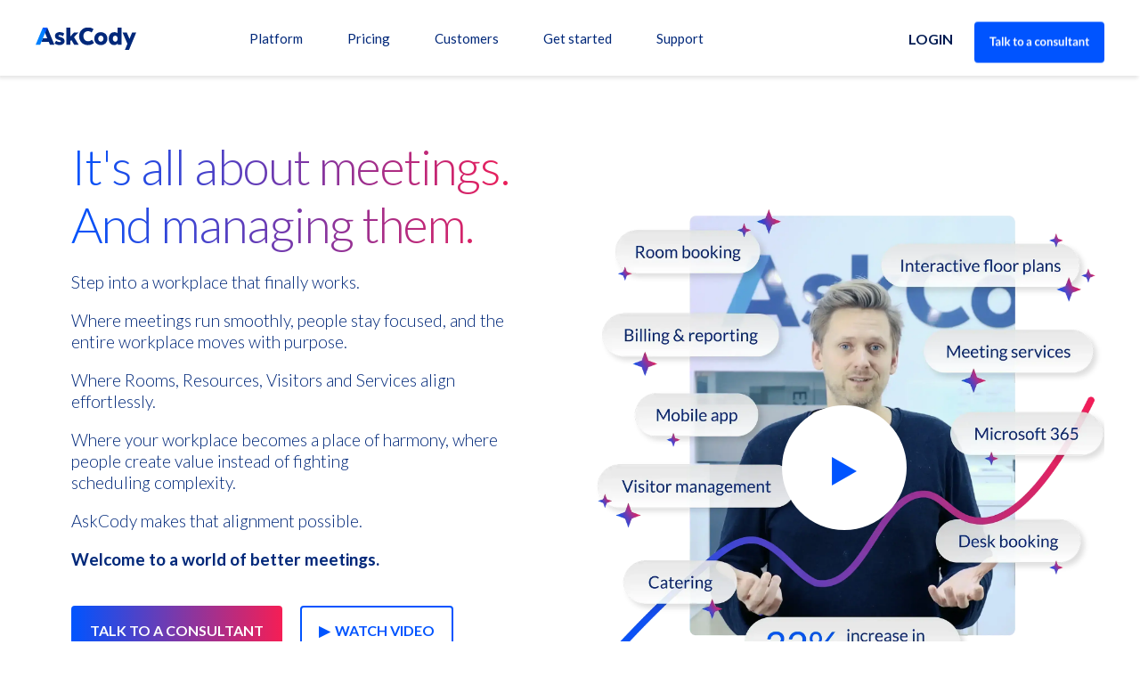

--- FILE ---
content_type: text/html; charset=UTF-8
request_url: https://www.askcody.com/
body_size: 20410
content:
<!doctype html><html lang="en"><head>
    <meta charset="utf-8">
    <title>Meeting Room Management for the Modern Workplace</title>
    <link rel="shortcut icon" href="https://www.askcody.com/hubfs/favicon.ico">
    <meta name="description" content="Enhancing the workplace experience, boosting efficiency and productivity in the Modern Workplace by simplifying meeting management and resource scheduling.">

    <style>@font-face {
        font-family: "Lato";
        font-weight: 200;
        font-style: normal;
        font-display: swap;
        src: url("/_hcms/googlefonts/Lato/200.woff2") format("woff2"), url("/_hcms/googlefonts/Lato/200.woff") format("woff"),
             url("/_hcms/googlefonts/Lato/regular.woff2") format("woff2"), url("/_hcms/googlefonts/Lato/regular.woff") format("woff");
    }
@font-face {
        font-family: "Lato";
        font-weight: 300;
        font-style: normal;
        font-display: swap;
        src: url("/_hcms/googlefonts/Lato/300.woff2") format("woff2"), url("/_hcms/googlefonts/Lato/300.woff") format("woff"),
             url("/_hcms/googlefonts/Lato/regular.woff2") format("woff2"), url("/_hcms/googlefonts/Lato/regular.woff") format("woff");
    }
@font-face {
        font-family: "Lato";
        font-weight: 700;
        font-style: normal;
        font-display: swap;
        src: url("/_hcms/googlefonts/Lato/700.woff2") format("woff2"), url("/_hcms/googlefonts/Lato/700.woff") format("woff"),
             url("/_hcms/googlefonts/Lato/regular.woff2") format("woff2"), url("/_hcms/googlefonts/Lato/regular.woff") format("woff");
    }
body {
                font-family: Lato;
            }
        @font-face {
        font-family: "Lato";
        font-weight: 400;
        font-style: normal;
        font-display: swap;
        src: url("/_hcms/googlefonts/Lato/regular.woff2") format("woff2"), url("/_hcms/googlefonts/Lato/regular.woff") format("woff"),
             url("/_hcms/googlefonts/Lato/regular.woff2") format("woff2"), url("/_hcms/googlefonts/Lato/regular.woff") format("woff");
    }
@font-face {
        font-family: "Lato";
        font-weight: 700;
        font-style: normal;
        font-display: swap;
        src: url("/_hcms/googlefonts/Lato/700.woff2") format("woff2"), url("/_hcms/googlefonts/Lato/700.woff") format("woff"),
             url("/_hcms/googlefonts/Lato/regular.woff2") format("woff2"), url("/_hcms/googlefonts/Lato/regular.woff") format("woff");
    }
@font-face {
        font-family: "Lato";
        font-weight: 400;
        font-style: italic;
        font-display: swap;
        src: url("/_hcms/googlefonts/Lato/italic.woff2") format("woff2"), url("/_hcms/googlefonts/Lato/italic.woff") format("woff"),
             url("/_hcms/googlefonts/Lato/regular.woff2") format("woff2"), url("/_hcms/googlefonts/Lato/regular.woff") format("woff");
    }
.pwr-header__skip {
                font-family: Lato;
            }</style>

    

    

    

    
        
        
    
    
    <meta name="viewport" content="width=device-width, initial-scale=1">

    
    <meta property="og:description" content="Enhancing the workplace experience, boosting efficiency and productivity in the Modern Workplace by simplifying meeting management and resource scheduling.">
    <meta property="og:title" content="Meeting Room Management for the Modern Workplace">
    <meta name="twitter:description" content="Enhancing the workplace experience, boosting efficiency and productivity in the Modern Workplace by simplifying meeting management and resource scheduling.">
    <meta name="twitter:title" content="Meeting Room Management for the Modern Workplace">

    
<!--  Added by CookieBot integration -->
<script id="Cookiebot" src="https://consent.cookiebot.com/uc.js" data-cbid="87e3e875-5f99-4589-94e6-ed29c9577122" data-blockingmode="auto" type="text/javascript">
                </script>
<!-- /Added by CookieBot integration -->


    <script type="application/ld+json">
    {
        "@context": "https://schema.org",
        "@type": "Organization",
        "name": "AskCody",
        "logo": { 
            "@type": "ImageObject",
            "url": "https://www.askcody.com/hubfs/Logo%20-%20small%20(1).svg"
        },
        "url": "https://www.askcody.com",
        "address": {
            "@type": "PostalAddress",
            "addressCountry": "",
            "addressRegion": "Denmark",
            "addressLocality": "Aalborg",
            "postalCode":"",
            "streetAddress": "Gasværksvej 30D"
        },
        "knowsLanguage": "en"
    }
</script>
    <style>
a.cta_button{-moz-box-sizing:content-box !important;-webkit-box-sizing:content-box !important;box-sizing:content-box !important;vertical-align:middle}.hs-breadcrumb-menu{list-style-type:none;margin:0px 0px 0px 0px;padding:0px 0px 0px 0px}.hs-breadcrumb-menu-item{float:left;padding:10px 0px 10px 10px}.hs-breadcrumb-menu-divider:before{content:'›';padding-left:10px}.hs-featured-image-link{border:0}.hs-featured-image{float:right;margin:0 0 20px 20px;max-width:50%}@media (max-width: 568px){.hs-featured-image{float:none;margin:0;width:100%;max-width:100%}}.hs-screen-reader-text{clip:rect(1px, 1px, 1px, 1px);height:1px;overflow:hidden;position:absolute !important;width:1px}
</style>

<link rel="stylesheet" href="https://www.askcody.com/hubfs/hub_generated/template_assets/1/44896720692/1769683767922/template_pwr.min.css">

        <style>
            body {
                margin:0px;
            }
            img:not([src]):not([srcset]) {
                visibility:hidden;
            }
        </style>
    
<link class="hs-async-css" rel="preload" href="https://www.askcody.com/hubfs/hub_generated/template_assets/1/107799722843/1769683776731/template_pwr-defer.min.css" as="style" onload="this.onload=null;this.rel='stylesheet'">
<noscript><link rel="stylesheet" href="https://www.askcody.com/hubfs/hub_generated/template_assets/1/107799722843/1769683776731/template_pwr-defer.min.css"></noscript>
<style>#hs_cos_wrapper_header_page .pwr-header-logo,
#hs_cos_wrapper_header_page .pwr-header-logo__img {
  max-width:140px;
  height:auto;
}

@media (max-width:575px) {
  #hs_cos_wrapper_header_page .pwr-header-logo,
  #hs_cos_wrapper_header_page .pwr-header-logo__img { max-width:100px; }
}

#hs_cos_wrapper_header_page .pwr-header-logo img { vertical-align:middle; }
</style>
<link rel="stylesheet" href="https://www.askcody.com/hubfs/hub_generated/template_assets/1/107789463328/1769683780217/template_pwr-burger.min.css" fetchpriority="low">
<link rel="stylesheet" href="https://www.askcody.com/hubfs/hub_generated/template_assets/1/107799722844/1769683768958/template_scroll-shadow.min.css" fetchpriority="low">
<style>#hs_cos_wrapper_header_page .pwr-header-advanced-mm:nth-child(1) .pwr-adc__wrapper { --col-padding:30px; }
</style>
<link class="hs-async-css" rel="preload" href="https://www.askcody.com/hubfs/hub_generated/template_assets/1/107799876492/1769683764178/template_advanced-content.min.css" as="style" onload="this.onload=null;this.rel='stylesheet'" fetchpriority="low">
<noscript><link rel="stylesheet" href="https://www.askcody.com/hubfs/hub_generated/template_assets/1/107799876492/1769683764178/template_advanced-content.min.css"></noscript>
<style>#hs_cos_wrapper_widget_1716490705637 .pwr-hero__title {
  background:rgba(0,84,255,1.0);
  background:-moz-linear-gradient(left,rgba(0,84,255,1.0) 0%,rgba(245,30,85,1.0) 100%);
  background:-webkit-linear-gradient(left,rgba(0,84,255,1.0) 0%,rgba(245,30,85,1.0) 100%);
  background:linear-gradient(to right,rgba(0,84,255,1.0) 0%,rgba(245,30,85,1.0) 100%);
  filter:progid:DXImageTransform.Microsoft.gradient(startColorstr='rgba(0, 84, 255, 1.0)',endColorstr='rgba(245, 30, 85, 1.0)',GradientType=1);
  -moz-background-clip:text;
  -webkit-background-clip:text;
  background-clip:text;
  -moz-text-fill-color:transparent;
  -webkit-text-fill-color:transparent;
  color:transparent;
  width:-moz-fit-content;
  width:-webkit-fit-content;
  width:fit-content;
}

#hs_cos_wrapper_widget_1716490705637 .pwr--align-l .pwr-hero__title {
  margin-left:0;
  margin-right:auto;
}

#hs_cos_wrapper_widget_1716490705637 .pwr--align-c .pwr-hero__title {
  margin-left:auto;
  margin-right:auto;
}

#hs_cos_wrapper_widget_1716490705637 .pwr--align-r .pwr-hero__title {
  margin-left:auto;
  margin-right:0;
}

@media (max-width:991px) {
  #hs_cos_wrapper_widget_1716490705637 .pwr--align-t-l .pwr-hero__title {
    margin-left:0;
    margin-right:auto;
  }

  #hs_cos_wrapper_widget_1716490705637 .pwr--align-t-c .pwr-hero__title {
    margin-left:auto;
    margin-right:auto;
  }

  #hs_cos_wrapper_widget_1716490705637 .pwr--align-t-r .pwr-hero__title {
    margin-left:auto;
    margin-right:0;
  }
}

@media (max-width:575px) {
  #hs_cos_wrapper_widget_1716490705637 .pwr--align-m-l .pwr-hero__title {
    margin-left:0;
    margin-right:auto;
  }

  #hs_cos_wrapper_widget_1716490705637 .pwr--align-m-c .pwr-hero__title {
    margin-left:auto;
    margin-right:auto;
  }

  #hs_cos_wrapper_widget_1716490705637 .pwr--align-m-r .pwr-hero__title {
    margin-left:auto;
    margin-right:0;
  }
}
</style>
<link class="hs-async-css" rel="preload" href="https://www.askcody.com/hubfs/hub_generated/template_assets/1/107798028408/1769683779251/template_pwr-sec-video.min.css" as="style" onload="this.onload=null;this.rel='stylesheet'">
<noscript><link rel="stylesheet" href="https://www.askcody.com/hubfs/hub_generated/template_assets/1/107798028408/1769683779251/template_pwr-sec-video.min.css"></noscript>
<link class="hs-async-css" rel="preload" href="https://www.askcody.com/hubfs/hub_generated/template_assets/1/94738994006/1769683762228/template__glightbox.min.css" as="style" onload="this.onload=null;this.rel='stylesheet'" fetchpriority="low">
<noscript><link rel="stylesheet" href="https://www.askcody.com/hubfs/hub_generated/template_assets/1/94738994006/1769683762228/template__glightbox.min.css"></noscript>
<link class="hs-async-css" rel="preload" href="https://www.askcody.com/hubfs/hub_generated/template_assets/1/107787745117/1769683789717/template_pwr-sec-steps.min.css" as="style" onload="this.onload=null;this.rel='stylesheet'">
<noscript><link rel="stylesheet" href="https://www.askcody.com/hubfs/hub_generated/template_assets/1/107787745117/1769683789717/template_pwr-sec-steps.min.css"></noscript>
<link class="hs-async-css" rel="preload" href="https://www.askcody.com/hubfs/hub_generated/template_assets/1/107797847370/1769683761983/template_pwr-step.min.css" as="style" onload="this.onload=null;this.rel='stylesheet'">
<noscript><link rel="stylesheet" href="https://www.askcody.com/hubfs/hub_generated/template_assets/1/107797847370/1769683761983/template_pwr-step.min.css"></noscript>
<style></style>
<link class="hs-async-css" rel="preload" href="https://www.askcody.com/hubfs/hub_generated/template_assets/1/107799795895/1769683766929/template_pwr-sec-services.min.css" as="style" onload="this.onload=null;this.rel='stylesheet'">
<noscript><link rel="stylesheet" href="https://www.askcody.com/hubfs/hub_generated/template_assets/1/107799795895/1769683766929/template_pwr-sec-services.min.css"></noscript>
<link class="hs-async-css" rel="preload" href="https://www.askcody.com/hubfs/hub_generated/template_assets/1/107799723188/1769683781837/template_pwr-services.min.css" as="style" onload="this.onload=null;this.rel='stylesheet'">
<noscript><link rel="stylesheet" href="https://www.askcody.com/hubfs/hub_generated/template_assets/1/107799723188/1769683781837/template_pwr-services.min.css"></noscript>
<link class="hs-async-css" rel="preload" href="https://www.askcody.com/hubfs/hub_generated/template_assets/1/107789463327/1769683782314/template_pwr-link.min.css" as="style" onload="this.onload=null;this.rel='stylesheet'">
<noscript><link rel="stylesheet" href="https://www.askcody.com/hubfs/hub_generated/template_assets/1/107789463327/1769683782314/template_pwr-link.min.css"></noscript>
<style>#hs_cos_wrapper_widget_1715852993583 .pwr-sec__title-intro { color:#FFFFFF; }
</style>
<style>#hs_cos_wrapper_widget_1715852993583 .pwr-sec__title-intro:before {
  background:rgba(0,84,255,1.0);
  background:-moz-linear-gradient(left,rgba(0,84,255,1.0) 0%,rgba(245,30,85,1.0) 100%);
  background:-webkit-linear-gradient(left,rgba(0,84,255,1.0) 0%,rgba(245,30,85,1.0) 100%);
  background:linear-gradient(to right,rgba(0,84,255,1.0) 0%,rgba(245,30,85,1.0) 100%);
  filter:progid:DXImageTransform.Microsoft.gradient(startColorstr='rgba(0, 84, 255, 1.0)',endColorstr='rgba(245, 30, 85, 1.0)',GradientType=1);
  content:'';
  width:calc(100% + 1.65em);
  height:calc(100% + 0.6em);
  z-index:-1;
  left:-0.825em;
  top:-0.3em;
  position:absolute;
  border-radius:25px;
}

#hs_cos_wrapper_widget_1715852993583 .pwr-sec__title-intro { margin-top:.3em; }

#hs_cos_wrapper_widget_1715852993583 .pwr-sec__title-intro--left { margin-left:0.825em; }
</style>
<style>#hs_cos_wrapper_widget_1715852993583 .pwr-sec__title { color:#0054ff; }
</style>
<link class="hs-async-css" rel="preload" href="https://www.askcody.com/hubfs/hub_generated/template_assets/1/107797874190/1769683784579/template_pwr-sec-txt.min.css" as="style" onload="this.onload=null;this.rel='stylesheet'">
<noscript><link rel="stylesheet" href="https://www.askcody.com/hubfs/hub_generated/template_assets/1/107797874190/1769683784579/template_pwr-sec-txt.min.css"></noscript>
<style>#hs_cos_wrapper_module_17158572868517 .pwr-sec__title-intro { color:#f7f7f7; }
</style>
<style>#hs_cos_wrapper_module_17158572868517 .pwr-sec__title-intro:before {
  background:rgba(0,84,255,1.0);
  background:-moz-linear-gradient(left,rgba(0,84,255,1.0) 0%,rgba(245,30,85,1.0) 100%);
  background:-webkit-linear-gradient(left,rgba(0,84,255,1.0) 0%,rgba(245,30,85,1.0) 100%);
  background:linear-gradient(to right,rgba(0,84,255,1.0) 0%,rgba(245,30,85,1.0) 100%);
  filter:progid:DXImageTransform.Microsoft.gradient(startColorstr='rgba(0, 84, 255, 1.0)',endColorstr='rgba(245, 30, 85, 1.0)',GradientType=1);
  content:'';
  width:calc(100% + 1.65em);
  height:calc(100% + 0.6em);
  z-index:-1;
  left:-0.825em;
  top:-0.3em;
  position:absolute;
  border-radius:25px;
}

#hs_cos_wrapper_module_17158572868517 .pwr-sec__title-intro { margin-top:.3em; }

#hs_cos_wrapper_module_17158572868517 .pwr-sec__title-intro--left { margin-left:0.825em; }
</style>
<style>#hs_cos_wrapper_module_17158572868517 .pwr-sec__title { color:#0054ff; }
</style>
<style>#hs_cos_wrapper_module_1715885962779 .pwr-sec__title-intro { color:#f7f7f7; }
</style>
<style>#hs_cos_wrapper_module_1715885962779 .pwr-sec__title-intro:before {
  background:rgba(0,84,255,1.0);
  background:-moz-linear-gradient(left,rgba(0,84,255,1.0) 0%,rgba(245,30,85,1.0) 100%);
  background:-webkit-linear-gradient(left,rgba(0,84,255,1.0) 0%,rgba(245,30,85,1.0) 100%);
  background:linear-gradient(to right,rgba(0,84,255,1.0) 0%,rgba(245,30,85,1.0) 100%);
  filter:progid:DXImageTransform.Microsoft.gradient(startColorstr='rgba(0, 84, 255, 1.0)',endColorstr='rgba(245, 30, 85, 1.0)',GradientType=1);
  content:'';
  width:calc(100% + 1.65em);
  height:calc(100% + 0.6em);
  z-index:-1;
  left:-0.825em;
  top:-0.3em;
  position:absolute;
  border-radius:25px;
}

#hs_cos_wrapper_module_1715885962779 .pwr-sec__title-intro { margin-top:.3em; }

#hs_cos_wrapper_module_1715885962779 .pwr-sec__title-intro--left { margin-left:0.825em; }
</style>
<style>#hs_cos_wrapper_module_1715885962779 .pwr-sec__title { color:#0054ff; }
</style>
<style>#hs_cos_wrapper_module_17325374551655 .pwr-sec__title {
  background:rgba(0,84,255,1.0);
  background:-moz-linear-gradient(left,rgba(0,84,255,1.0) 0%,rgba(245,30,85,1.0) 100%);
  background:-webkit-linear-gradient(left,rgba(0,84,255,1.0) 0%,rgba(245,30,85,1.0) 100%);
  background:linear-gradient(to right,rgba(0,84,255,1.0) 0%,rgba(245,30,85,1.0) 100%);
  filter:progid:DXImageTransform.Microsoft.gradient(startColorstr='rgba(0, 84, 255, 1.0)',endColorstr='rgba(245, 30, 85, 1.0)',GradientType=1);
  -moz-background-clip:text;
  -webkit-background-clip:text;
  background-clip:text;
  -moz-text-fill-color:transparent;
  -webkit-text-fill-color:transparent;
  color:transparent;
  width:-moz-fit-content;
  width:-webkit-fit-content;
  width:fit-content;
}

#hs_cos_wrapper_module_17325374551655 .pwr--align-l .pwr-sec__title {
  margin-left:0;
  margin-right:auto;
}

#hs_cos_wrapper_module_17325374551655 .pwr--align-c .pwr-sec__title {
  margin-left:auto;
  margin-right:auto;
}

#hs_cos_wrapper_module_17325374551655 .pwr--align-r .pwr-sec__title {
  margin-left:auto;
  margin-right:0;
}

@media (max-width:991px) {
  #hs_cos_wrapper_module_17325374551655 .pwr--align-t-l .pwr-sec__title {
    margin-left:0;
    margin-right:auto;
  }

  #hs_cos_wrapper_module_17325374551655 .pwr--align-t-c .pwr-sec__title {
    margin-left:auto;
    margin-right:auto;
  }

  #hs_cos_wrapper_module_17325374551655 .pwr--align-t-r .pwr-sec__title {
    margin-left:auto;
    margin-right:0;
  }
}

@media (max-width:575px) {
  #hs_cos_wrapper_module_17325374551655 .pwr--align-m-l .pwr-sec__title {
    margin-left:0;
    margin-right:auto;
  }

  #hs_cos_wrapper_module_17325374551655 .pwr--align-m-c .pwr-sec__title {
    margin-left:auto;
    margin-right:auto;
  }

  #hs_cos_wrapper_module_17325374551655 .pwr--align-m-r .pwr-sec__title {
    margin-left:auto;
    margin-right:0;
  }
}
</style>
<link class="hs-async-css" rel="preload" href="https://www.askcody.com/hubfs/hub_generated/template_assets/1/107788524364/1769683772135/template_pwr-sec-clients.min.css" as="style" onload="this.onload=null;this.rel='stylesheet'">
<noscript><link rel="stylesheet" href="https://www.askcody.com/hubfs/hub_generated/template_assets/1/107788524364/1769683772135/template_pwr-sec-clients.min.css"></noscript>
<link class="hs-async-css" rel="preload" href="https://www.askcody.com/hubfs/hub_generated/template_assets/1/66581248551/1769683778314/template__swiper-bundle.min.css" as="style" onload="this.onload=null;this.rel='stylesheet'">
<noscript><link rel="stylesheet" href="https://www.askcody.com/hubfs/hub_generated/template_assets/1/66581248551/1769683778314/template__swiper-bundle.min.css"></noscript>
<link class="hs-async-css" rel="preload" href="https://www.askcody.com/hubfs/hub_generated/template_assets/1/107798691218/1769683785558/template_pwr-slider.min.css" as="style" onload="this.onload=null;this.rel='stylesheet'">
<noscript><link rel="stylesheet" href="https://www.askcody.com/hubfs/hub_generated/template_assets/1/107798691218/1769683785558/template_pwr-slider.min.css"></noscript>
<style>#hs_cos_wrapper_module_1741034251774 .pwr-sec__title {
  background:rgba(0,84,255,1.0);
  background:-moz-linear-gradient(left,rgba(0,84,255,1.0) 0%,rgba(245,30,85,1.0) 100%);
  background:-webkit-linear-gradient(left,rgba(0,84,255,1.0) 0%,rgba(245,30,85,1.0) 100%);
  background:linear-gradient(to right,rgba(0,84,255,1.0) 0%,rgba(245,30,85,1.0) 100%);
  filter:progid:DXImageTransform.Microsoft.gradient(startColorstr='rgba(0, 84, 255, 1.0)',endColorstr='rgba(245, 30, 85, 1.0)',GradientType=1);
  -moz-background-clip:text;
  -webkit-background-clip:text;
  background-clip:text;
  -moz-text-fill-color:transparent;
  -webkit-text-fill-color:transparent;
  color:transparent;
  width:-moz-fit-content;
  width:-webkit-fit-content;
  width:fit-content;
}

#hs_cos_wrapper_module_1741034251774 .pwr--align-l .pwr-sec__title {
  margin-left:0;
  margin-right:auto;
}

#hs_cos_wrapper_module_1741034251774 .pwr--align-c .pwr-sec__title {
  margin-left:auto;
  margin-right:auto;
}

#hs_cos_wrapper_module_1741034251774 .pwr--align-r .pwr-sec__title {
  margin-left:auto;
  margin-right:0;
}

@media (max-width:991px) {
  #hs_cos_wrapper_module_1741034251774 .pwr--align-t-l .pwr-sec__title {
    margin-left:0;
    margin-right:auto;
  }

  #hs_cos_wrapper_module_1741034251774 .pwr--align-t-c .pwr-sec__title {
    margin-left:auto;
    margin-right:auto;
  }

  #hs_cos_wrapper_module_1741034251774 .pwr--align-t-r .pwr-sec__title {
    margin-left:auto;
    margin-right:0;
  }
}

@media (max-width:575px) {
  #hs_cos_wrapper_module_1741034251774 .pwr--align-m-l .pwr-sec__title {
    margin-left:0;
    margin-right:auto;
  }

  #hs_cos_wrapper_module_1741034251774 .pwr--align-m-c .pwr-sec__title {
    margin-left:auto;
    margin-right:auto;
  }

  #hs_cos_wrapper_module_1741034251774 .pwr--align-m-r .pwr-sec__title {
    margin-left:auto;
    margin-right:0;
  }
}
</style>
<style>#hs_cos_wrapper_module_17164916025195 .pwr-sec__title {
  background:rgba(0,84,255,1.0);
  background:-moz-linear-gradient(left,rgba(0,84,255,1.0) 0%,rgba(245,30,85,1.0) 100%);
  background:-webkit-linear-gradient(left,rgba(0,84,255,1.0) 0%,rgba(245,30,85,1.0) 100%);
  background:linear-gradient(to right,rgba(0,84,255,1.0) 0%,rgba(245,30,85,1.0) 100%);
  filter:progid:DXImageTransform.Microsoft.gradient(startColorstr='rgba(0, 84, 255, 1.0)',endColorstr='rgba(245, 30, 85, 1.0)',GradientType=1);
  -moz-background-clip:text;
  -webkit-background-clip:text;
  background-clip:text;
  -moz-text-fill-color:transparent;
  -webkit-text-fill-color:transparent;
  color:transparent;
  width:-moz-fit-content;
  width:-webkit-fit-content;
  width:fit-content;
}

#hs_cos_wrapper_module_17164916025195 .pwr--align-l .pwr-sec__title {
  margin-left:0;
  margin-right:auto;
}

#hs_cos_wrapper_module_17164916025195 .pwr--align-c .pwr-sec__title {
  margin-left:auto;
  margin-right:auto;
}

#hs_cos_wrapper_module_17164916025195 .pwr--align-r .pwr-sec__title {
  margin-left:auto;
  margin-right:0;
}

@media (max-width:991px) {
  #hs_cos_wrapper_module_17164916025195 .pwr--align-t-l .pwr-sec__title {
    margin-left:0;
    margin-right:auto;
  }

  #hs_cos_wrapper_module_17164916025195 .pwr--align-t-c .pwr-sec__title {
    margin-left:auto;
    margin-right:auto;
  }

  #hs_cos_wrapper_module_17164916025195 .pwr--align-t-r .pwr-sec__title {
    margin-left:auto;
    margin-right:0;
  }
}

@media (max-width:575px) {
  #hs_cos_wrapper_module_17164916025195 .pwr--align-m-l .pwr-sec__title {
    margin-left:0;
    margin-right:auto;
  }

  #hs_cos_wrapper_module_17164916025195 .pwr--align-m-c .pwr-sec__title {
    margin-left:auto;
    margin-right:auto;
  }

  #hs_cos_wrapper_module_17164916025195 .pwr--align-m-r .pwr-sec__title {
    margin-left:auto;
    margin-right:0;
  }
}
</style>
<style>#hs_cos_wrapper_widget_1715674359903 .pwr-sec__title-intro {
  background:rgba(0,84,255,1.0);
  background:-moz-linear-gradient(left,rgba(0,84,255,1.0) 0%,rgba(245,30,85,1.0) 100%);
  background:-webkit-linear-gradient(left,rgba(0,84,255,1.0) 0%,rgba(245,30,85,1.0) 100%);
  background:linear-gradient(to right,rgba(0,84,255,1.0) 0%,rgba(245,30,85,1.0) 100%);
  filter:progid:DXImageTransform.Microsoft.gradient(startColorstr='rgba(0, 84, 255, 1.0)',endColorstr='rgba(245, 30, 85, 1.0)',GradientType=1);
  -moz-background-clip:text;
  -webkit-background-clip:text;
  background-clip:text;
  -moz-text-fill-color:transparent;
  -webkit-text-fill-color:transparent;
  color:transparent;
  width:-moz-fit-content;
  width:-webkit-fit-content;
  width:fit-content;
}

#hs_cos_wrapper_widget_1715674359903 .pwr--align-l .pwr-sec__title-intro {
  margin-left:0;
  margin-right:auto;
}

#hs_cos_wrapper_widget_1715674359903 .pwr--align-c .pwr-sec__title-intro {
  margin-left:auto;
  margin-right:auto;
}

#hs_cos_wrapper_widget_1715674359903 .pwr--align-r .pwr-sec__title-intro {
  margin-left:auto;
  margin-right:0;
}

@media (max-width:991px) {
  #hs_cos_wrapper_widget_1715674359903 .pwr--align-t-l .pwr-sec__title-intro {
    margin-left:0;
    margin-right:auto;
  }

  #hs_cos_wrapper_widget_1715674359903 .pwr--align-t-c .pwr-sec__title-intro {
    margin-left:auto;
    margin-right:auto;
  }

  #hs_cos_wrapper_widget_1715674359903 .pwr--align-t-r .pwr-sec__title-intro {
    margin-left:auto;
    margin-right:0;
  }
}

@media (max-width:575px) {
  #hs_cos_wrapper_widget_1715674359903 .pwr--align-m-l .pwr-sec__title-intro {
    margin-left:0;
    margin-right:auto;
  }

  #hs_cos_wrapper_widget_1715674359903 .pwr--align-m-c .pwr-sec__title-intro {
    margin-left:auto;
    margin-right:auto;
  }

  #hs_cos_wrapper_widget_1715674359903 .pwr--align-m-r .pwr-sec__title-intro {
    margin-left:auto;
    margin-right:0;
  }
}
</style>
<style>#hs_cos_wrapper_widget_1715674359903 .pwr-sec__title {
  background:rgba(0,84,255,1.0);
  background:-moz-linear-gradient(left,rgba(0,84,255,1.0) 0%,rgba(245,30,85,1.0) 100%);
  background:-webkit-linear-gradient(left,rgba(0,84,255,1.0) 0%,rgba(245,30,85,1.0) 100%);
  background:linear-gradient(to right,rgba(0,84,255,1.0) 0%,rgba(245,30,85,1.0) 100%);
  filter:progid:DXImageTransform.Microsoft.gradient(startColorstr='rgba(0, 84, 255, 1.0)',endColorstr='rgba(245, 30, 85, 1.0)',GradientType=1);
  -moz-background-clip:text;
  -webkit-background-clip:text;
  background-clip:text;
  -moz-text-fill-color:transparent;
  -webkit-text-fill-color:transparent;
  color:transparent;
  width:-moz-fit-content;
  width:-webkit-fit-content;
  width:fit-content;
}

#hs_cos_wrapper_widget_1715674359903 .pwr--align-l .pwr-sec__title {
  margin-left:0;
  margin-right:auto;
}

#hs_cos_wrapper_widget_1715674359903 .pwr--align-c .pwr-sec__title {
  margin-left:auto;
  margin-right:auto;
}

#hs_cos_wrapper_widget_1715674359903 .pwr--align-r .pwr-sec__title {
  margin-left:auto;
  margin-right:0;
}

@media (max-width:991px) {
  #hs_cos_wrapper_widget_1715674359903 .pwr--align-t-l .pwr-sec__title {
    margin-left:0;
    margin-right:auto;
  }

  #hs_cos_wrapper_widget_1715674359903 .pwr--align-t-c .pwr-sec__title {
    margin-left:auto;
    margin-right:auto;
  }

  #hs_cos_wrapper_widget_1715674359903 .pwr--align-t-r .pwr-sec__title {
    margin-left:auto;
    margin-right:0;
  }
}

@media (max-width:575px) {
  #hs_cos_wrapper_widget_1715674359903 .pwr--align-m-l .pwr-sec__title {
    margin-left:0;
    margin-right:auto;
  }

  #hs_cos_wrapper_widget_1715674359903 .pwr--align-m-c .pwr-sec__title {
    margin-left:auto;
    margin-right:auto;
  }

  #hs_cos_wrapper_widget_1715674359903 .pwr--align-m-r .pwr-sec__title {
    margin-left:auto;
    margin-right:0;
  }
}
</style>
<link class="hs-async-css" rel="preload" href="https://www.askcody.com/hubfs/hub_generated/template_assets/1/107798690386/1769683782122/template_pwr-sec-testimonials.min.css" as="style" onload="this.onload=null;this.rel='stylesheet'">
<noscript><link rel="stylesheet" href="https://www.askcody.com/hubfs/hub_generated/template_assets/1/107798690386/1769683782122/template_pwr-sec-testimonials.min.css"></noscript>
<link class="hs-async-css" rel="preload" href="https://www.askcody.com/hubfs/hub_generated/template_assets/1/107788509107/1769683775032/template_pwr-testimonial.min.css" as="style" onload="this.onload=null;this.rel='stylesheet'">
<noscript><link rel="stylesheet" href="https://www.askcody.com/hubfs/hub_generated/template_assets/1/107788509107/1769683775032/template_pwr-testimonial.min.css"></noscript>
<link class="hs-async-css" rel="preload" href="https://www.askcody.com/hubfs/hub_generated/template_assets/1/107798334085/1769683771376/template_pwr-avatar.min.css" as="style" onload="this.onload=null;this.rel='stylesheet'">
<noscript><link rel="stylesheet" href="https://www.askcody.com/hubfs/hub_generated/template_assets/1/107798334085/1769683771376/template_pwr-avatar.min.css"></noscript>
<link class="hs-async-css" rel="preload" href="https://www.askcody.com/hubfs/hub_generated/template_assets/1/107797916488/1769683779612/template_pwr-sec-cta.min.css" as="style" onload="this.onload=null;this.rel='stylesheet'" fetchpriority="low">
<noscript><link rel="stylesheet" href="https://www.askcody.com/hubfs/hub_generated/template_assets/1/107797916488/1769683779612/template_pwr-sec-cta.min.css"></noscript>
<link rel="stylesheet" href="https://www.askcody.com/hubfs/hub_generated/template_assets/1/163845318449/1769683773307/template_pwr-boxed.min.css">
<style>#hs_cos_wrapper_module_1715676448079 .pwr-sec--boxed-w-full { --sp-sec-boxed-hor-desktop:50px; }
</style>
<link class="hs-async-css" rel="preload" href="https://www.askcody.com/hubfs/hub_generated/template_assets/1/107798573826/1769683760175/template_pwr-footer.min.css" as="style" onload="this.onload=null;this.rel='stylesheet'" fetchpriority="low">
<noscript><link rel="stylesheet" href="https://www.askcody.com/hubfs/hub_generated/template_assets/1/107798573826/1769683760175/template_pwr-footer.min.css"></noscript>
<link class="hs-async-css" rel="preload" href="https://www.askcody.com/hubfs/hub_generated/template_assets/1/107798676618/1769683754108/template_pwr-social.min.css" as="style" onload="this.onload=null;this.rel='stylesheet'">
<noscript><link rel="stylesheet" href="https://www.askcody.com/hubfs/hub_generated/template_assets/1/107798676618/1769683754108/template_pwr-social.min.css"></noscript>
<link class="hs-async-css" rel="preload" href="https://www.askcody.com/hubfs/hub_generated/template_assets/1/107787539080/1769683766763/template_pwr-transitions.min.css" as="style" onload="this.onload=null;this.rel='stylesheet'">
<noscript><link rel="stylesheet" href="https://www.askcody.com/hubfs/hub_generated/template_assets/1/107787539080/1769683766763/template_pwr-transitions.min.css"></noscript>
<link class="hs-async-css" rel="preload" href="https://www.askcody.com/hubfs/hub_generated/template_assets/1/44896565125/1769683774722/template_custom-styles.min.css" as="style" onload="this.onload=null;this.rel='stylesheet'">
<noscript><link rel="stylesheet" href="https://www.askcody.com/hubfs/hub_generated/template_assets/1/44896565125/1769683774722/template_custom-styles.min.css"></noscript>
<link class="hs-async-css" rel="preload" href="https://www.askcody.com/hubfs/hub_generated/template_assets/1/66395448193/1769683759132/template_child.min.css" as="style" onload="this.onload=null;this.rel='stylesheet'">
<noscript><link rel="stylesheet" href="https://www.askcody.com/hubfs/hub_generated/template_assets/1/66395448193/1769683759132/template_child.min.css"></noscript>
<!-- Editor Styles -->
<style id="hs_editor_style" type="text/css">
#hs_cos_wrapper_widget_1715853019021  { display: block !important; padding-top: 60px !important }
#hs_cos_wrapper_widget_1715853019021  { display: block !important; padding-top: 60px !important }
.dnd_area-row-1-force-full-width-section > .row-fluid {
  max-width: none !important;
}
.dnd_area-row-6-force-full-width-section > .row-fluid {
  max-width: none !important;
}
.widget_1715853019021-flexbox-positioning {
  display: -ms-flexbox !important;
  -ms-flex-direction: column !important;
  -ms-flex-align: center !important;
  -ms-flex-pack: start;
  display: flex !important;
  flex-direction: column !important;
  align-items: center !important;
  justify-content: flex-start;
}
.widget_1715853019021-flexbox-positioning > div {
  max-width: 100%;
  flex-shrink: 0 !important;
}
.module_17158572868515-flexbox-positioning {
  display: -ms-flexbox !important;
  -ms-flex-direction: column !important;
  -ms-flex-align: center !important;
  -ms-flex-pack: start;
  display: flex !important;
  flex-direction: column !important;
  align-items: center !important;
  justify-content: flex-start;
}
.module_17158572868515-flexbox-positioning > div {
  max-width: 100%;
  flex-shrink: 0 !important;
}
.module_17158859627793-flexbox-positioning {
  display: -ms-flexbox !important;
  -ms-flex-direction: column !important;
  -ms-flex-align: center !important;
  -ms-flex-pack: start;
  display: flex !important;
  flex-direction: column !important;
  align-items: center !important;
  justify-content: flex-start;
}
.module_17158859627793-flexbox-positioning > div {
  max-width: 100%;
  flex-shrink: 0 !important;
}
/* HubSpot Non-stacked Media Query Styles */
@media (min-width:768px) {
  .dnd_area-row-0-vertical-alignment > .row-fluid {
    display: -ms-flexbox !important;
    -ms-flex-direction: row;
    display: flex !important;
    flex-direction: row;
  }
  .cell_17157956330404-vertical-alignment {
    display: -ms-flexbox !important;
    -ms-flex-direction: column !important;
    -ms-flex-pack: center !important;
    display: flex !important;
    flex-direction: column !important;
    justify-content: center !important;
  }
  .cell_17157956330404-vertical-alignment > div {
    flex-shrink: 0 !important;
  }
  .cell_17157956330403-vertical-alignment {
    display: -ms-flexbox !important;
    -ms-flex-direction: column !important;
    -ms-flex-pack: center !important;
    display: flex !important;
    flex-direction: column !important;
    justify-content: center !important;
  }
  .cell_17157956330403-vertical-alignment > div {
    flex-shrink: 0 !important;
  }
}
/* HubSpot Styles (default) */
.dnd_area-row-0-padding {
  padding-bottom: 20px !important;
}
.dnd_area-row-1-margin {
  margin-top: 0px !important;
  margin-bottom: 0px !important;
}
.dnd_area-row-1-padding {
  padding-top: 0px !important;
  padding-bottom: 0px !important;
  padding-left: 0px !important;
  padding-right: 0px !important;
}
.dnd_area-row-1-background-layers {
  background-image: url('https://www.askcody.com/hubfs/Blue_BG_element_1200x400px.webp') !important;
  background-position: center bottom !important;
  background-size: cover !important;
  background-repeat: no-repeat !important;
}
.dnd_area-row-2-background-layers {
  background-image: linear-gradient(to bottom, rgba(247, 247, 247, 1), rgba(255, 255, 255, 1)) !important;
  background-position: left top !important;
  background-size: auto !important;
  background-repeat: no-repeat !important;
}
.dnd_area-row-3-padding {
  padding-bottom: 80px !important;
}
.dnd_area-row-3-background-layers {
  background-image: linear-gradient(to bottom, rgba(247, 247, 247, 1), rgba(255, 255, 255, 1)) !important;
  background-position: left top !important;
  background-size: auto !important;
  background-repeat: no-repeat !important;
}
.dnd_area-row-4-background-layers {
  background-image: linear-gradient(to bottom, rgba(247, 247, 247, 1), rgba(255, 255, 255, 1)) !important;
  background-position: left top !important;
  background-size: auto !important;
  background-repeat: no-repeat !important;
}
.dnd_area-row-5-background-layers {
  background-image: linear-gradient(to bottom, rgba(247, 247, 247, 1), rgba(255, 255, 255, 1)) !important;
  background-position: left top !important;
  background-size: auto !important;
  background-repeat: no-repeat !important;
}
.dnd_area-row-6-margin {
  margin-bottom: 0px !important;
}
.dnd_area-row-6-padding {
  padding-top: 0px !important;
  padding-bottom: 0px !important;
}
.dnd_area-row-6-background-layers {
  background-image: linear-gradient(to bottom, rgba(247, 247, 247, 1), rgba(255, 255, 255, 1)) !important;
  background-position: left top !important;
  background-size: auto !important;
  background-repeat: no-repeat !important;
}
.dnd_area-row-7-background-layers {
  background-image: linear-gradient(to bottom, rgba(247, 247, 247, 1), rgba(255, 255, 255, 1)) !important;
  background-position: left top !important;
  background-size: auto !important;
  background-repeat: no-repeat !important;
}
.dnd_area-row-8-padding {
  padding-top: 0px !important;
  padding-bottom: 0px !important;
}
.dnd_area-row-8-background-layers {
  background-image: linear-gradient(rgba(247, 247, 247, 1), rgba(247, 247, 247, 1)) !important;
  background-position: left top !important;
  background-size: auto !important;
  background-repeat: no-repeat !important;
}
.dnd_area-row-9-padding {
  padding-top: 110px !important;
  padding-bottom: 50px !important;
}
.dnd_area-row-9-background-layers {
  background-image: linear-gradient(to bottom, rgba(247, 247, 247, 1), rgba(255, 255, 255, 1)) !important;
  background-position: left top !important;
  background-size: auto !important;
  background-repeat: no-repeat !important;
}
.dnd_area-row-10-padding {
  padding-top: 40px !important;
  padding-bottom: 40px !important;
  padding-left: 64px !important;
  padding-right: 64px !important;
}
.dnd_area-row-10-background-layers {
  background-image: url('https://www.askcody.com/hubfs/maka-bg-split-2.svg') !important;
  background-position: center center !important;
  background-size: cover !important;
  background-repeat: no-repeat !important;
}
.cell_17156764480783-padding {
  padding-left: 64px !important;
  padding-right: 64px !important;
}
/* HubSpot Styles (mobile) */
@media (max-width: 767px) {
  .dnd_area-row-10-padding {
    padding-top: 40px !important;
    padding-bottom: 40px !important;
    padding-left: 40px !important;
    padding-right: 40px !important;
  }
  .cell_17156764480783-padding {
    padding-left: 16px !important;
    padding-right: 16px !important;
  }
}
</style>
    

    
    <link rel="canonical" href="https://www.askcody.com">

<!-- Google Tag Manager (blokeret af Cookiebot, kræver marketing-samtykke) -->
<script type="text/plain" data-cookieconsent="marketing">
(function(w,d,s,l,i){
    w[l]=w[l]||[];
    w[l].push({'gtm.start': new Date().getTime(),event:'gtm.js'});
    var f=d.getElementsByTagName(s)[0],
        j=d.createElement(s),
        dl=l!='dataLayer'?'&l='+l:'';
    j.defer=true;
    j.src='https://www.googletagmanager.com/gtm.js?id='+i+dl;
    f.parentNode.insertBefore(j,f);
})(window,document,'script','dataLayer','GTM-KJKH32Z');
</script>
<!-- End Google Tag Manager -->
<meta property="og:image" content="https://www.askcody.com/hubfs/AskCody%20Collateral/Logos/Askcody-logo.426_438.png">
<meta property="og:image:width" content="426">
<meta property="og:image:height" content="438">
<meta property="og:image:alt" content="AskCody logo">
<meta name="twitter:image" content="https://www.askcody.com/hubfs/AskCody%20Collateral/Logos/Askcody-logo.426_438.png">
<meta name="twitter:image:alt" content="AskCody logo">

<meta property="og:url" content="https://www.askcody.com">
<meta name="twitter:card" content="summary_large_image">
<meta http-equiv="content-language" content="en">





<meta name="google-site-verification" content="dEDWLSmFXBM44895SSA2FcVxG5noJJuD5FKfN7st4CE">

    
  <meta name="generator" content="HubSpot"></head>
  <body>
    <div class="body-wrapper   hs-content-id-6155550428 hs-site-page page  
    pwr-v--47  pwr--mobile-parallax-off line-numbers">
      
        <div id="hs_cos_wrapper_page_settings" class="hs_cos_wrapper hs_cos_wrapper_widget hs_cos_wrapper_type_module" style="" data-hs-cos-general-type="widget" data-hs-cos-type="module"></div> 
      

      

      
        <div data-global-resource-path="POWER THEME child - Workplace Wednesdays/templates/partials/header.html"><header class="header">

    
    <a href="#main-content" class="pwr-header__skip">Skip to content</a><div class="header__container"><div id="hs_cos_wrapper_header_page" class="hs_cos_wrapper hs_cos_wrapper_widget hs_cos_wrapper_type_module" style="" data-hs-cos-general-type="widget" data-hs-cos-type="module"><!-- templateType: none -->
<style>
    .pwr--page-editor-fix {
        max-height: 120px;
    }
 </style>



<div id="pwr-js-burger" class="pwr-burger closed vanilla pwr--light pwr--page-editor-fix ">
  <a href="#" id="pwr-js-burger__trigger-close" aria-label="Close Burger Menu" class="pwr-burger__trigger-close vanilla">
    Close <span class="pwr-burger__icon-close"></span>
  </a>
          
            
          
          <div class="pwr-burger__menu pwr-js-menu pwr-scroll-shadow__wrapper pwr-scroll-shadow__wrapper--vert pwr-scroll-shadow__root pwr-scroll-shadow__root--vert"><span id="hs_cos_wrapper_header_page_" class="hs_cos_wrapper hs_cos_wrapper_widget hs_cos_wrapper_type_menu" style="" data-hs-cos-general-type="widget" data-hs-cos-type="menu"><div id="hs_menu_wrapper_header_page_" class="hs-menu-wrapper active-branch no-flyouts hs-menu-flow-vertical" role="navigation" data-sitemap-name="default" data-menu-id="92652715272" aria-label="Navigation Menu">
 <ul role="menu">
  <li class="hs-menu-item hs-menu-depth-1" role="none"><a href="https://www.askcody.com/platform" role="menuitem">Platform</a></li>
  <li class="hs-menu-item hs-menu-depth-1" role="none"><a href="https://www.askcody.com/pricing" role="menuitem">Pricing</a></li>
  <li class="hs-menu-item hs-menu-depth-1" role="none"><a href="https://www.askcody.com/askcody-customers" role="menuitem">Customers</a></li>
  <li class="hs-menu-item hs-menu-depth-1" role="none"><a href="https://www.askcody.com/get-started" role="menuitem">Get started</a></li>
  <li class="hs-menu-item hs-menu-depth-1" role="none"><a href="https://help.askcody.com/" role="menuitem">Support</a></li>
 </ul>
</div></span></div><div class="pwr-burger-bottom-bar pwr-a11y-menu"><div class="pwr-burger-bottom-bar__item pwr-cta pwr-cta--custom-02  ">                   
        <a href="https://app.onaskcody.com/manager/login?__hstc=72657996.6aeddb3b57d94cb973435be2b7140a18.1631870119505.1675841657173.1675850655262.741&amp;__hssc=72657996.1.1675850655262&amp;__hsfp=1863674636" target="_blank" rel="noopener" class="pwr-cta_button " role="button">Login</a>
      </div><div class="pwr-burger-bottom-bar__item pwr-cta pwr-cta--custom-03  "><span id="hs_cos_wrapper_header_page_header_cta" class="hs_cos_wrapper hs_cos_wrapper_widget hs_cos_wrapper_type_cta" style="" data-hs-cos-general-type="widget" data-hs-cos-type="cta"><!--HubSpot Call-to-Action Code --><span class="hs-cta-wrapper" id="hs-cta-wrapper-21f9ad9f-5e1c-425e-a835-dc91dbd4528b"><span class="hs-cta-node hs-cta-21f9ad9f-5e1c-425e-a835-dc91dbd4528b" id="hs-cta-21f9ad9f-5e1c-425e-a835-dc91dbd4528b"><!--[if lte IE 8]><div id="hs-cta-ie-element"></div><![endif]--><a href="https://cta-redirect.hubspot.com/cta/redirect/3033025/21f9ad9f-5e1c-425e-a835-dc91dbd4528b" target="_blank" rel="noopener"><img class="hs-cta-img" id="hs-cta-img-21f9ad9f-5e1c-425e-a835-dc91dbd4528b" style="border-width:0px;" src="https://no-cache.hubspot.com/cta/default/3033025/21f9ad9f-5e1c-425e-a835-dc91dbd4528b.png" alt="Talk to a consultant"></a></span><script charset="utf-8" src="/hs/cta/cta/current.js"></script><script type="text/javascript"> hbspt.cta._relativeUrls=true;hbspt.cta.load(3033025, '21f9ad9f-5e1c-425e-a835-dc91dbd4528b', {"useNewLoader":"true","region":"na1"}); </script></span><!-- end HubSpot Call-to-Action Code --></span></div></div>
</div><div id="pwr-header-fixed__spacer" class="pwr-header-fixed__spacer vanilla"></div><div id="pwr-header-fixed" class="pwr-header vanilla pwr-header-fixed  pwr--light  pwr-header--light-on-scroll  pwr--page-editor-fix " data-mm-anim-fot-reveal="true" data-mm-anim-slide="true" data-mm-anim-fade="true">
  <div class="page-center pwr-header--padding">
    <div class="pwr-header-full pwr--clearfix">
      <div class="pwr-header-logo "><a class="pwr-header__logo-link" href="https://www.askcody.com" aria-label="Back to Home">
        
        
        
        
            
            
            <img src="https://www.askcody.com/hubfs/Logo%20-%20small%20(1).svg" alt="The AskCody Logo" class="pwr-header-logo__img" width="113"></a>
      </div><div id="pwr-js-header__menu" class="pwr-header__menu  pwr-header__menu--mega-menu pwr-header__menu--adv-mega-menu pwr-header__menu--mega-menu-content-width " style="left: 20%;"><div class="pwr-js-menu"><span id="hs_cos_wrapper_header_page_" class="hs_cos_wrapper hs_cos_wrapper_widget hs_cos_wrapper_type_menu" style="" data-hs-cos-general-type="widget" data-hs-cos-type="menu"><div id="hs_menu_wrapper_header_page_" class="hs-menu-wrapper active-branch flyouts hs-menu-flow-horizontal" role="navigation" data-sitemap-name="default" data-menu-id="92652715272" aria-label="Navigation Menu">
 <ul role="menu">
  <li class="hs-menu-item hs-menu-depth-1" role="none"><a href="https://www.askcody.com/platform" role="menuitem">Platform</a></li>
  <li class="hs-menu-item hs-menu-depth-1" role="none"><a href="https://www.askcody.com/pricing" role="menuitem">Pricing</a></li>
  <li class="hs-menu-item hs-menu-depth-1" role="none"><a href="https://www.askcody.com/askcody-customers" role="menuitem">Customers</a></li>
  <li class="hs-menu-item hs-menu-depth-1" role="none"><a href="https://www.askcody.com/get-started" role="menuitem">Get started</a></li>
  <li class="hs-menu-item hs-menu-depth-1" role="none"><a href="https://help.askcody.com/" role="menuitem">Support</a></li>
 </ul>
</div></span></div></div><div id="pwr-js-header-right-bar" class="pwr-header-right-bar "><div class="pwr-header-right-bar__item pwr-header-right-bar__cta pwr-cta pwr-cta--custom-02  ">
            <a href="https://app.onaskcody.com/manager/login?__hstc=72657996.6aeddb3b57d94cb973435be2b7140a18.1631870119505.1675841657173.1675850655262.741&amp;__hssc=72657996.1.1675850655262&amp;__hsfp=1863674636" target="_blank" rel="noopener" class="pwr-cta_button " role="button">Login</a>
          </div><div class="pwr-header-right-bar__item pwr-header-right-bar__cta pwr-header-right-bar__cta--second pwr-cta pwr-cta--custom-03  "><span id="hs_cos_wrapper_header_page_header_cta" class="hs_cos_wrapper hs_cos_wrapper_widget hs_cos_wrapper_type_cta" style="" data-hs-cos-general-type="widget" data-hs-cos-type="cta"><!--HubSpot Call-to-Action Code --><span class="hs-cta-wrapper" id="hs-cta-wrapper-21f9ad9f-5e1c-425e-a835-dc91dbd4528b"><span class="hs-cta-node hs-cta-21f9ad9f-5e1c-425e-a835-dc91dbd4528b" id="hs-cta-21f9ad9f-5e1c-425e-a835-dc91dbd4528b"><!--[if lte IE 8]><div id="hs-cta-ie-element"></div><![endif]--><a href="https://cta-redirect.hubspot.com/cta/redirect/3033025/21f9ad9f-5e1c-425e-a835-dc91dbd4528b" target="_blank" rel="noopener"><img class="hs-cta-img" id="hs-cta-img-21f9ad9f-5e1c-425e-a835-dc91dbd4528b" style="border-width:0px;" src="https://no-cache.hubspot.com/cta/default/3033025/21f9ad9f-5e1c-425e-a835-dc91dbd4528b.png" alt="Talk to a consultant"></a></span><script charset="utf-8" src="/hs/cta/cta/current.js"></script><script type="text/javascript"> hbspt.cta._relativeUrls=true;hbspt.cta.load(3033025, '21f9ad9f-5e1c-425e-a835-dc91dbd4528b', {"useNewLoader":"true","region":"na1"}); </script></span><!-- end HubSpot Call-to-Action Code --></span></div></div><a href="#" id="pwr-js-burger__trigger-open" aria-label="Open Burger Menu" " class="pwr-burger__trigger-open vanilla keyboard-clickable  pwr-burger__trigger-open--mobile-only">
        <div class="pwr-burger__icon-open">
          <span></span>
        </div>
      </a></div>
  </div>
        
        <div class="pwr-header-advanced-mms"><div class="pwr-header-advanced-mm pwr-header-advanced-mm--custom-width pwr-header-advanced-mm--shadow   pwr--relative" data-target="1" style="max-width: 600px;">
                    <div class="pwr-adc pwr-adc__height-mode--standard pwr-adc--border-top pwr--light lazyload" style="">
                        <div class="pwr-adc__wrapper"><div class="pwr-adc-main  pwr--relative"><div class="pwr-adc__cols pwr-adc-main__cols   pwr--relative">
	<div class="pwr-adc__col pwr-adc__col--width-6 pwr--align-fcol-t   pwr--relative lazyload" style="background-color: rgba(247, 247, 247, 1.0); ">
        

        <div class="pwr-adc__content-wrappers "><div class="pwr-adc__content-wrapper pwr-adc__content-wrapper--ix-1-1-1 
                            pwr--align-fcol-t   pwr--align-l   pwr--relative lazyload" style="
        
    " data-index="1">
                    

                    <div class="pwr-adc-content pwr-adc-content--menu "><div class="pwr-adc-content__menu pwr-js-menu">
            <span id="hs_cos_wrapper_header_page_" class="hs_cos_wrapper hs_cos_wrapper_widget hs_cos_wrapper_type_menu" style="" data-hs-cos-general-type="widget" data-hs-cos-type="menu"><div id="hs_menu_wrapper_header_page_" class="hs-menu-wrapper active-branch no-flyouts hs-menu-flow-vertical" role="navigation" data-sitemap-name="default" data-menu-id="92999273287" aria-label="Navigation Menu">
 <ul role="menu">
  <li class="hs-menu-item hs-menu-depth-1 hs-item-has-children" role="none"><a href="https://www.askcody.com/platform" aria-haspopup="true" aria-expanded="false" role="menuitem">Solutions</a>
   <ul role="menu" class="hs-menu-children-wrapper">
    <li class="hs-menu-item hs-menu-depth-2" role="none"><a href="https://www.askcody.com/meeting-room-booking" role="menuitem">Meeting room booking</a></li>
    <li class="hs-menu-item hs-menu-depth-2" role="none"><a href="https://www.askcody.com/meeting-services" role="menuitem">Manage meetings &amp; services</a></li>
    <li class="hs-menu-item hs-menu-depth-2" role="none"><a href="https://www.askcody.com/visitor-management" role="menuitem">Visitor management</a></li>
    <li class="hs-menu-item hs-menu-depth-2" role="none"><a href="https://www.askcody.com/book-desks" role="menuitem">Desk &amp; workspace booking</a></li>
    <li class="hs-menu-item hs-menu-depth-2" role="none"><a href="https://www.askcody.com/workplace-analytics" role="menuitem">Workplace analytics</a></li>
    <li class="hs-menu-item hs-menu-depth-2" role="none"><a href="https://www.askcody.com/microsoft-integrations" role="menuitem">Microsoft integrations</a></li>
   </ul></li>
 </ul>
</div></span>
        </div></div></div></div>								
	</div>
	<div class="pwr-adc__col pwr-adc__col--width-6 pwr-adc__col--border-left pwr--align-fcol-t   pwr--relative lazyload" style="">
        

        <div class="pwr-adc__content-wrappers "><div class="pwr-adc__content-wrapper pwr-adc__content-wrapper--ix-1-2-1 
                            pwr--align-fcol-t   pwr--align-l   pwr--relative lazyload" style="
        
    " data-index="1">
                    

                    <div class="pwr-adc-content pwr-adc-content--menu "><div class="pwr-adc-content__menu pwr-js-menu">
            <span id="hs_cos_wrapper_header_page_" class="hs_cos_wrapper hs_cos_wrapper_widget hs_cos_wrapper_type_menu" style="" data-hs-cos-general-type="widget" data-hs-cos-type="menu"><div id="hs_menu_wrapper_header_page_" class="hs-menu-wrapper active-branch no-flyouts hs-menu-flow-vertical" role="navigation" data-sitemap-name="default" data-menu-id="93007100552" aria-label="Navigation Menu">
 <ul role="menu">
  <li class="hs-menu-item hs-menu-depth-1 hs-item-has-children" role="none"><a href="javascript:;" aria-haspopup="true" aria-expanded="false" role="menuitem">Products</a>
   <ul role="menu" class="hs-menu-children-wrapper">
    <li class="hs-menu-item hs-menu-depth-2" role="none"><a href="https://www.askcody.com/room-booking-add-in" role="menuitem">Outlook and Teams add-ins</a></li>
    <li class="hs-menu-item hs-menu-depth-2" role="none"><a href="https://www.askcody.com/workplace-central" role="menuitem">Central</a></li>
    <li class="hs-menu-item hs-menu-depth-2" role="none"><a href="https://www.askcody.com/maps" role="menuitem">Maps</a></li>
    <li class="hs-menu-item hs-menu-depth-2" role="none"><a href="https://www.askcody.com/meeting-room-displays-and-meeting-dashboards/meeting-room-displays" role="menuitem">Room displays</a></li>
    <li class="hs-menu-item hs-menu-depth-2" role="none"><a href="https://www.askcody.com/meeting-room-displays-and-meeting-dashboards/meeting-dashboards" role="menuitem">Dashboards</a></li>
    <li class="hs-menu-item hs-menu-depth-2" role="none"><a href="https://www.askcody.com/meeting-management/mobile-app" role="menuitem">Mobile app</a></li>
   </ul></li>
 </ul>
</div></span>
        </div></div></div></div>								
	</div></div>
                            </div><div class="pwr-adc-sub pwr-adc-sub--border-none      pwr--light pwr--relative lazyload" style="
            background: linear-gradient(135deg, rgba(0, 40, 122, 1.0) 0%, rgba(0, 128, 255, 1.0) 100%);
            
            ">
                

                <div class=" pwr--relative">
                    <div class="pwr-adc__cols pwr-adc-sub__cols  pwr--align-frow-m   pwr--relative">
    <div class="pwr-adc__col pwr-adc__col--width-12 pwr--align-r pwr--relative lazyload" style="">
        <div class="pwr-adc-content pwr-adc-content--button "><div class="pwr-adc-content__button pwr-cta pwr-cta--regular-solid-primary-background  ">
        <a href="https://www.askcody.com/product-updates" target="_blank" rel="noopener" class="cta_button " role="button">Latest product updates</a>
        </div></div></div></div>	
                </div>

            </div></div>
                    </div>				
                </div></div></div></div></div>

    <div class="container-fluid header-bottom__container">
<div class="row-fluid-wrapper">
<div class="row-fluid">
<div class="span12 widget-span widget-type-cell " style="" data-widget-type="cell" data-x="0" data-w="12">

</div><!--end widget-span -->
</div>
</div>
</div>

</header></div>
      

      <main id="main-content" class="body-container-wrapper">
    <div class="body-container"><div class="container-fluid">
<div class="row-fluid-wrapper">
<div class="row-fluid">
<div class="span12 widget-span widget-type-cell " style="" data-widget-type="cell" data-x="0" data-w="12">

<div class="row-fluid-wrapper row-depth-1 row-number-1 dnd_area-row-0-vertical-alignment dnd-section dnd_area-row-0-padding">
<div class="row-fluid ">
<div class="span6 widget-span widget-type-cell cell_17157956330403-vertical-alignment dnd-column" style="" data-widget-type="cell" data-x="0" data-w="6">

<div class="row-fluid-wrapper row-depth-1 row-number-2 dnd-row">
<div class="row-fluid ">
<div class="span12 widget-span widget-type-custom_widget dnd-module" style="" data-widget-type="custom_widget" data-x="0" data-w="12">
<div id="hs_cos_wrapper_widget_1716490705637" class="hs_cos_wrapper hs_cos_wrapper_widget hs_cos_wrapper_type_module" style="" data-hs-cos-general-type="widget" data-hs-cos-type="module"><div class="pwr-hero vanilla pwr-hero--large  pwr--light pwr--margin-t-0 pwr--margin-b-0    lazyload" style=""><div class="page-center pwr-hero__info-box  "><h1 class="pwr-hero__title pwr-heading-style--default    pwr--toc-ignore"><span class="pwr-hero__title-inner">It's all about meetings. And managing them.</span></h1><div class="pwr-rich-text pwr-hero__desc  ">
            <p>Step into a workplace that finally works.</p>
<p>Where meetings run smoothly, people stay focused, and the entire workplace moves with purpose.</p>
<p>Where Rooms, Resources, Visitors and Services align effortlessly.</p>
<p>Where your workplace becomes a place of harmony, where people create value instead of fighting scheduling&nbsp;complexity.</p>
<p>AskCody makes that alignment possible.</p>
<p><strong>Welcome to a world of better meetings.</strong></p>
          </div><div class="pwr-cta-container pwr-hero__cta-container pwr--clearfix">
          <div class="pwr--neg-margin-lr-10"><div class="pwr-cta-container__cta pwr-hero__cta pwr-cta pwr-cta--custom-03 ">
                <a href="https://www.askcody.com/talk-to-consultant" class="pwr-cta_button " role="button">Talk to a consultant</a>
              </div><div class="pwr-cta-container__cta pwr-hero__cta pwr-cta pwr-cta--custom-04 ">
                <a href="https://www.askcody.com/hubfs/Welcome%20to%20AskCody.mp4" target="_blank" rel="noopener" class="pwr-cta_button " role="button">▶︎&nbsp; WATCH VIDEO</a>
              </div></div>
        </div></div>
</div></div>

</div><!--end widget-span -->
</div><!--end row-->
</div><!--end row-wrapper -->

</div><!--end widget-span -->
<div class="span6 widget-span widget-type-cell cell_17157956330404-vertical-alignment dnd-column" style="" data-widget-type="cell" data-x="6" data-w="6">

<div class="row-fluid-wrapper row-depth-1 row-number-3 dnd-row">
<div class="row-fluid ">
<div class="span12 widget-span widget-type-custom_widget dnd-module" style="" data-widget-type="custom_widget" data-x="0" data-w="12">
<div id="hs_cos_wrapper_module_17156770955828" class="hs_cos_wrapper hs_cos_wrapper_widget hs_cos_wrapper_type_module" style="" data-hs-cos-general-type="widget" data-hs-cos-type="module">
<div class="pwr-sec-video vanilla pwr--margin-t-0 pwr--margin-b-0   ">
  <div class="row-fluid pwr--clearfix">
    <div class="pwr--light pwr--relative lazyload" style="">
    
    <picture class="pwr--abs-full pwr-bg"><source srcset="https://www.askcody.com/hs-fs/hubfs/Allan%20frontpage-2.webp?width=300&amp;name=Allan%20frontpage-2.webp 300w, https://www.askcody.com/hs-fs/hubfs/Allan%20frontpage-2.webp?width=575&amp;name=Allan%20frontpage-2.webp 575w, https://www.askcody.com/hs-fs/hubfs/Allan%20frontpage-2.webp?width=767&amp;name=Allan%20frontpage-2.webp 767w, https://www.askcody.com/hs-fs/hubfs/Allan%20frontpage-2.webp?width=862&amp;name=Allan%20frontpage-2.webp 862w" media="(max-width: 575px)" \><source srcset="https://www.askcody.com/hs-fs/hubfs/Allan%20frontpage-2.webp?width=767&amp;name=Allan%20frontpage-2.webp 767w, https://www.askcody.com/hs-fs/hubfs/Allan%20frontpage-2.webp?width=991&amp;name=Allan%20frontpage-2.webp 991w, https://www.askcody.com/hs-fs/hubfs/Allan%20frontpage-2.webp?width=1150&amp;name=Allan%20frontpage-2.webp 1150w" media="(max-width: 767px)" \>
                <source srcset="https://www.askcody.com/hs-fs/hubfs/Allan%20frontpage-2.webp?width=991&amp;name=Allan%20frontpage-2.webp 991w, https://www.askcody.com/hs-fs/hubfs/Allan%20frontpage-2.webp?width=1199&amp;name=Allan%20frontpage-2.webp 1199w, https://www.askcody.com/hs-fs/hubfs/Allan%20frontpage-2.webp?width=1486&amp;name=Allan%20frontpage-2.webp 1486w" media="(max-width: 991px)" \>
                <source srcset="https://www.askcody.com/hs-fs/hubfs/Allan%20frontpage-2.webp?width=1199&amp;name=Allan%20frontpage-2.webp 1199w, https://www.askcody.com/hs-fs/hubfs/Allan%20frontpage-2.webp?width=1798&amp;name=Allan%20frontpage-2.webp 1798w" media="(max-width: 1199px)" \><source srcset="https://www.askcody.com/hs-fs/hubfs/Allan%20frontpage-2.webp?width=2000&amp;name=Allan%20frontpage-2.webp 2000w, https://www.askcody.com/hs-fs/hubfs/Allan%20frontpage-2.webp?width=3000&amp;name=Allan%20frontpage-2.webp 3000w" media="(max-width: 2000px)" \><img src="https://www.askcody.com/hs-fs/hubfs/Allan%20frontpage-2.webp?width=300&amp;name=Allan%20frontpage-2.webp" srcset="https://www.askcody.com/hs-fs/hubfs/Allan%20frontpage-2.webp?width=300&amp;name=Allan%20frontpage-2.webp 300w, https://www.askcody.com/hs-fs/hubfs/Allan%20frontpage-2.webp?width=575&amp;name=Allan%20frontpage-2.webp 575w, https://www.askcody.com/hs-fs/hubfs/Allan%20frontpage-2.webp?width=767&amp;name=Allan%20frontpage-2.webp 767w, https://www.askcody.com/hs-fs/hubfs/Allan%20frontpage-2.webp?width=991&amp;name=Allan%20frontpage-2.webp 991w, https://www.askcody.com/hs-fs/hubfs/Allan%20frontpage-2.webp?width=1199&amp;name=Allan%20frontpage-2.webp 1199w, https://www.askcody.com/hs-fs/hubfs/Allan%20frontpage-2.webp?width=2000&amp;name=Allan%20frontpage-2.webp 2000w" loading="lazy" alt="Allan frontpage-2" style="object-fit: cover;object-position: center;width:100%;height:100%;">

        </picture><div class="pwr--abs-full pwr-bg-overlay" style="background-color: rgba(26, 29, 23, 0.0)"></div>

    
    

      <div class="pwr-sec-video__wrapper pwr-sec-video__wrapper--button  pwr--relative" style="height:600px">
        
        <a class="pwr-lightbox pwr-sec-video__link" data-lightbox-type="video" data-lightbox-href="https://www.youtube-nocookie.com/embed/RGrM_Pl5aA4?si=uAdR_bLLthRbhgI4">
          <div class="pwr-sec-video__button keyboard-clickable" tabindex="0" role="button" aria-label="Play Video">
            <span class="pwr-icon pwr-sec-video__icon pwr-sec-video__icon--as-button">
              <svg version="1.1" id="play" xmlns="http://www.w3.org/2000/svg" xmlns:xlink="http://www.w3.org/1999/xlink" x="0px" y="0px" viewbox="0 0 32 36.7" xml:space="preserve">
                <polygon points="32,18.3 0,36.7 0,0 " />
              </svg>
            </span>
            
          </div>
        </a></div>
    </div>
    </div>
    
    
</div></div>

</div><!--end widget-span -->
</div><!--end row-->
</div><!--end row-wrapper -->

</div><!--end widget-span -->
</div><!--end row-->
</div><!--end row-wrapper -->

<div class="row-fluid-wrapper row-depth-1 row-number-4 dnd_area-row-1-padding dnd-section dnd_area-row-1-background-image dnd_area-row-1-margin dnd_area-row-1-background-layers dnd_area-row-1-force-full-width-section">
<div class="row-fluid ">
<div class="span12 widget-span widget-type-cell dnd-column" style="" data-widget-type="cell" data-x="0" data-w="12">

<div class="row-fluid-wrapper row-depth-1 row-number-5 dnd-row">
<div class="row-fluid ">
<div class="span12 widget-span widget-type-custom_widget dnd-module" style="" data-widget-type="custom_widget" data-x="0" data-w="12">
<div id="hs_cos_wrapper_module_17313964672295" class="hs_cos_wrapper hs_cos_wrapper_widget hs_cos_wrapper_type_module" style="" data-hs-cos-general-type="widget" data-hs-cos-type="module">

    
    
    

<div class="pwr-sec-steps  vanilla pwr-mh-group-byRow  pwr-sec-steps--centered pwr--align-c pwr--dark pwr--sec-padding-t-sm pwr--sec-padding-b-sm pwr--margin-t-0 pwr--margin-b-0    lazyload" style="background-color: transparent; ">
    
    

    
    

  <div class="page-center pwr--relative"><div class="row-fluid ">
      <div class="span12 pwr--relative">
        
        <div class="pwr-steps   pwr-steps--3 pwr--neg-margin-lr-10 pwr--clearfix"><div class="pwr-step pwr-step--3-col ">
            <div class="pwr-mh--wrapper" data-pwr-mh="mhID0"></div>
            
            <div class="pwr-mh--wrapper" data-pwr-mh="mhID1"></div>

            <span class="pwr-rich-text pwr-step__desc" data-pwr-mh="mhID2"><p><img src="https://www.askcody.com/hubfs/Partner%20logos_Microsoft%20Partner.svg" alt="Partner logos_Microsoft Partner" width="200" height="57" loading="lazy" style="height: auto; max-width: 100%; width: 200px;"></p>
<p><span style="color: #ffffff;"><a href="https://www.askcody.com/meeting-management-with-outlook-and-microsoft-365" rel="noopener" target="_blank" style="color: #ffffff;">Built with Azure and newest Microsoft Tech, available as modern add-ins for Outlook and Teams</a>.</span></p></span>
            
            <div class="pwr-mh--wrapper" data-pwr-mh="mhID3"></div>
          </div><div class="pwr-step pwr-step--3-col ">
            <div class="pwr-mh--wrapper" data-pwr-mh="mhID0"></div>
            
            <div class="pwr-mh--wrapper" data-pwr-mh="mhID1"></div>

            <span class="pwr-rich-text pwr-step__desc" data-pwr-mh="mhID2"><p><span><img src="https://www.askcody.com/hubfs/Partner%20logos_ISAE%20300%20certified.svg" alt="Partner logos_ISAE 300 certified" width="200" height="57" loading="lazy" style="height: auto; max-width: 100%; width: 200px;"></span></p>
<p><span style="color: #ffffff;"><a href="https://www.askcody.com/askcody-isae-3000" rel="noopener" target="_blank" style="color: #ffffff;">Our ISAE 3000 report certifies that we comply fully with GDPR.</a></span></p></span>
            
            <div class="pwr-mh--wrapper" data-pwr-mh="mhID3"></div>
          </div><div class="pwr-step pwr-step--3-col ">
            <div class="pwr-mh--wrapper" data-pwr-mh="mhID0"></div>
            
            <div class="pwr-mh--wrapper" data-pwr-mh="mhID1"></div>

            <span class="pwr-rich-text pwr-step__desc" data-pwr-mh="mhID2"><p><span><img src="https://www.askcody.com/hubfs/Partner%20logos_Gartner.svg" alt="Partner logos_Gartner" width="200" height="57" loading="lazy" style="height: auto; max-width: 100%; width: 200px;"></span></p>
<p><span style="color: #ffffff;">Named a market-leading vendor in the Meeting Management category.</span></p></span>
            
            <div class="pwr-mh--wrapper" data-pwr-mh="mhID3"></div>
          </div></div>
        
      </div>    
    </div>
    

  </div>
    
    
</div></div>

</div><!--end widget-span -->
</div><!--end row-->
</div><!--end row-wrapper -->

</div><!--end widget-span -->
</div><!--end row-->
</div><!--end row-wrapper -->

<div class="row-fluid-wrapper row-depth-1 row-number-6 dnd_area-row-2-background-layers dnd_area-row-2-background-gradient dnd-section">
<div class="row-fluid ">
<div class="span12 widget-span widget-type-cell dnd-column" style="" data-widget-type="cell" data-x="0" data-w="12">

<div class="row-fluid-wrapper row-depth-1 row-number-7 dnd-row">
<div class="row-fluid ">
<div class="span12 widget-span widget-type-custom_widget dnd-module" style="" data-widget-type="custom_widget" data-x="0" data-w="12">
<div id="hs_cos_wrapper_widget_1718999118440" class="hs_cos_wrapper hs_cos_wrapper_widget hs_cos_wrapper_type_module" style="" data-hs-cos-general-type="widget" data-hs-cos-type="module">
    
    
    


<div class="pwr-sec-services vanilla pwr-mh-group-byRow pwr-sec-services--style-2 pwr--light  pwr--padding-t-0 pwr--padding-b-0 pwr--margin-t-0 pwr--margin-b-0     lazyload" style="background-color: transparent; ">
    
    

    
    

  <div class="page-center pwr--relative"><div class="row-fluid ">
      <div class="span12 pwr--clearfix ">
        <div class="pwr-services  pwr-services--style-2  "><a href="https://www.askcody.com/meeting-room-booking" class="pwr-services-item  pwr-services-item--is-link  ">
    
    <span class="pwr-services-item__icon" data-pwr-mh="mhID0" style="color: rgba(0, 84, 255,1.0);"><span id="hs_cos_wrapper_widget_1718999118440_" class="hs_cos_wrapper hs_cos_wrapper_widget hs_cos_wrapper_type_icon" style="" data-hs-cos-general-type="widget" data-hs-cos-type="icon"><svg version="1.0" xmlns="http://www.w3.org/2000/svg" viewbox="0 0 448 512" aria-hidden="true"><g id="calendar-alt1_layer"><path d="M436 160H12c-6.6 0-12-5.4-12-12v-36c0-26.5 21.5-48 48-48h48V12c0-6.6 5.4-12 12-12h40c6.6 0 12 5.4 12 12v52h128V12c0-6.6 5.4-12 12-12h40c6.6 0 12 5.4 12 12v52h48c26.5 0 48 21.5 48 48v36c0 6.6-5.4 12-12 12zM12 192h424c6.6 0 12 5.4 12 12v260c0 26.5-21.5 48-48 48H48c-26.5 0-48-21.5-48-48V204c0-6.6 5.4-12 12-12zm116 204c0-6.6-5.4-12-12-12H76c-6.6 0-12 5.4-12 12v40c0 6.6 5.4 12 12 12h40c6.6 0 12-5.4 12-12v-40zm0-128c0-6.6-5.4-12-12-12H76c-6.6 0-12 5.4-12 12v40c0 6.6 5.4 12 12 12h40c6.6 0 12-5.4 12-12v-40zm128 128c0-6.6-5.4-12-12-12h-40c-6.6 0-12 5.4-12 12v40c0 6.6 5.4 12 12 12h40c6.6 0 12-5.4 12-12v-40zm0-128c0-6.6-5.4-12-12-12h-40c-6.6 0-12 5.4-12 12v40c0 6.6 5.4 12 12 12h40c6.6 0 12-5.4 12-12v-40zm128 128c0-6.6-5.4-12-12-12h-40c-6.6 0-12 5.4-12 12v40c0 6.6 5.4 12 12 12h40c6.6 0 12-5.4 12-12v-40zm0-128c0-6.6-5.4-12-12-12h-40c-6.6 0-12 5.4-12 12v40c0 6.6 5.4 12 12 12h40c6.6 0 12-5.4 12-12v-40z" /></g></svg></span></span>
    <span class="pwr-services-item__title" data-pwr-mh="mhID1">Meeting Room Booking</span>
    <span class="pwr-rich-text pwr-services-item__desc" data-pwr-mh="mhID2"><p>Make it simple for employees to find the right room at the right time, with a booking experience that eliminates confusion and prevents clashes.</p>
<p id="we-help-you-find-the-best-place-to-meet,-order-meeting-services-and-invite-visitors-directly-from-your-familiar-interface-in-outlook.&nbsp;&nbsp;"><span>&nbsp;</span></p></span>
    <span class="pwr-services-item__more-link">Book meetings in Outlook, Teams and on Mobile<span class="pwr-link-icon pwr--padding-l-sm"><span id="hs_cos_wrapper_widget_1718999118440_" class="hs_cos_wrapper hs_cos_wrapper_widget hs_cos_wrapper_type_icon" style="" data-hs-cos-general-type="widget" data-hs-cos-type="icon"><svg version="1.0" xmlns="http://www.w3.org/2000/svg" viewbox="0 0 448 512" aria-hidden="true"><g id="arrow-right2_layer"><path d="M190.5 66.9l22.2-22.2c9.4-9.4 24.6-9.4 33.9 0L441 239c9.4 9.4 9.4 24.6 0 33.9L246.6 467.3c-9.4 9.4-24.6 9.4-33.9 0l-22.2-22.2c-9.5-9.5-9.3-25 .4-34.3L311.4 296H24c-13.3 0-24-10.7-24-24v-32c0-13.3 10.7-24 24-24h287.4L190.9 101.2c-9.8-9.3-10-24.8-.4-34.3z" /></g></svg></span></span></span>
  </a><a href="https://www.askcody.com/meeting-services" class="pwr-services-item  pwr-services-item--is-link  ">
    
    <span class="pwr-services-item__icon" data-pwr-mh="mhID0" style="color: rgba(0, 84, 255,1.0);"><span id="hs_cos_wrapper_widget_1718999118440_" class="hs_cos_wrapper hs_cos_wrapper_widget hs_cos_wrapper_type_icon" style="" data-hs-cos-general-type="widget" data-hs-cos-type="icon"><svg version="1.0" xmlns="http://www.w3.org/2000/svg" viewbox="0 0 640 512" aria-hidden="true"><g id="coffee3_layer"><path d="M192 384h192c53 0 96-43 96-96h32c70.6 0 128-57.4 128-128S582.6 32 512 32H120c-13.3 0-24 10.7-24 24v232c0 53 43 96 96 96zM512 96c35.3 0 64 28.7 64 64s-28.7 64-64 64h-32V96h32zm47.7 384H48.3c-47.6 0-61-64-36-64h583.3c25 0 11.8 64-35.9 64z" /></g></svg></span></span>
    <span class="pwr-services-item__title" data-pwr-mh="mhID1">Meetings Services</span>
    <span class="pwr-rich-text pwr-services-item__desc" data-pwr-mh="mhID2"><p>Coordinate catering, AV, facilities and support services with precision, ensuring every meeting is prepared, delivered and updated without manual chasing or miscommunication.</p></span>
    <span class="pwr-services-item__more-link">Manage services, catering, AV and room-setup<span class="pwr-link-icon pwr--padding-l-sm"><span id="hs_cos_wrapper_widget_1718999118440_" class="hs_cos_wrapper hs_cos_wrapper_widget hs_cos_wrapper_type_icon" style="" data-hs-cos-general-type="widget" data-hs-cos-type="icon"><svg version="1.0" xmlns="http://www.w3.org/2000/svg" viewbox="0 0 448 512" aria-hidden="true"><g id="arrow-right4_layer"><path d="M190.5 66.9l22.2-22.2c9.4-9.4 24.6-9.4 33.9 0L441 239c9.4 9.4 9.4 24.6 0 33.9L246.6 467.3c-9.4 9.4-24.6 9.4-33.9 0l-22.2-22.2c-9.5-9.5-9.3-25 .4-34.3L311.4 296H24c-13.3 0-24-10.7-24-24v-32c0-13.3 10.7-24 24-24h287.4L190.9 101.2c-9.8-9.3-10-24.8-.4-34.3z" /></g></svg></span></span></span>
  </a><a href="https://www.askcody.com/visitor-management" class="pwr-services-item  pwr-services-item--is-link  ">
    
    <span class="pwr-services-item__icon" data-pwr-mh="mhID0" style="color: rgba(0, 84, 255,1.0);"><span id="hs_cos_wrapper_widget_1718999118440_" class="hs_cos_wrapper hs_cos_wrapper_widget hs_cos_wrapper_type_icon" style="" data-hs-cos-general-type="widget" data-hs-cos-type="icon"><svg version="1.0" xmlns="http://www.w3.org/2000/svg" viewbox="0 0 512 512" aria-hidden="true"><g id="address-card5_layer"><path d="M464 64H48C21.49 64 0 85.49 0 112v288c0 26.51 21.49 48 48 48h416c26.51 0 48-21.49 48-48V112c0-26.51-21.49-48-48-48zm-288 80c38.66 0 70 31.34 70 70s-31.34 70-70 70-70-31.34-70-70 31.34-70 70-70zm112 203c0 11.598-9.402 21-21 21H85c-11.598 0-21-9.402-21-21v-16.207c0-19.272 13.116-36.072 31.813-40.746l31.2-7.8c25.464 18.316 65.195 23.577 97.974 0l31.2 7.8C274.884 294.721 288 311.52 288 330.793V347zm160-39c0 6.627-5.373 12-12 12H332c-6.627 0-12-5.373-12-12v-8c0-6.627 5.373-12 12-12h104c6.627 0 12 5.373 12 12v8zm0-64c0 6.627-5.373 12-12 12H332c-6.627 0-12-5.373-12-12v-8c0-6.627 5.373-12 12-12h104c6.627 0 12 5.373 12 12v8zm0-64c0 6.627-5.373 12-12 12H332c-6.627 0-12-5.373-12-12v-8c0-6.627 5.373-12 12-12h104c6.627 0 12 5.373 12 12v8z" /></g></svg></span></span>
    <span class="pwr-services-item__title" data-pwr-mh="mhID1">Visitor Management</span>
    <span class="pwr-rich-text pwr-services-item__desc" data-pwr-mh="mhID2"><p>Create a welcoming, secure and efficient check-in experience that keeps guests informed, hosts prepared and front desks free from unnecessary admin.</p></span>
    <span class="pwr-services-item__more-link">Manage guests and visitors with ease, and stay ahead of your workday<span class="pwr-link-icon pwr--padding-l-sm"><span id="hs_cos_wrapper_widget_1718999118440_" class="hs_cos_wrapper hs_cos_wrapper_widget hs_cos_wrapper_type_icon" style="" data-hs-cos-general-type="widget" data-hs-cos-type="icon"><svg version="1.0" xmlns="http://www.w3.org/2000/svg" viewbox="0 0 448 512" aria-hidden="true"><g id="arrow-right6_layer"><path d="M190.5 66.9l22.2-22.2c9.4-9.4 24.6-9.4 33.9 0L441 239c9.4 9.4 9.4 24.6 0 33.9L246.6 467.3c-9.4 9.4-24.6 9.4-33.9 0l-22.2-22.2c-9.5-9.5-9.3-25 .4-34.3L311.4 296H24c-13.3 0-24-10.7-24-24v-32c0-13.3 10.7-24 24-24h287.4L190.9 101.2c-9.8-9.3-10-24.8-.4-34.3z" /></g></svg></span></span></span>
  </a><a href="https://www.askcody.com/maps" class="pwr-services-item  pwr-services-item--is-link  ">
    
    <span class="pwr-services-item__icon" data-pwr-mh="mhID0" style="color: rgba(0, 84, 255,1.0);"><span id="hs_cos_wrapper_widget_1718999118440_" class="hs_cos_wrapper hs_cos_wrapper_widget hs_cos_wrapper_type_icon" style="" data-hs-cos-general-type="widget" data-hs-cos-type="icon"><svg version="1.0" xmlns="http://www.w3.org/2000/svg" viewbox="0 0 576 512" aria-hidden="true"><g id="map7_layer"><path d="M576 56.015v335.97a23.998 23.998 0 0 1-13.267 21.466l-128 64C418.948 485.344 400 473.992 400 455.985v-335.97a23.998 23.998 0 0 1 13.267-21.466l128-64C557.052 26.656 576 38.008 576 56.015zm-206.253 42.07l-144-64c-15.751-7-33.747 4.461-33.747 21.932v335.967a24 24 0 0 0 14.253 21.931l144 64c15.751 7 33.747-4.461 33.747-21.931V120.017a24 24 0 0 0-14.253-21.932zm-228.48-63.536l-128 63.985A23.998 23.998 0 0 0 0 120v335.985c0 18.007 18.948 29.359 34.733 21.466l128-63.985A23.998 23.998 0 0 0 176 392V56.015c0-18.007-18.948-29.359-34.733-21.466z" /></g></svg></span></span>
    <span class="pwr-services-item__title" data-pwr-mh="mhID1">Maps &amp; Desk Booking </span>
    <span class="pwr-rich-text pwr-services-item__desc" data-pwr-mh="mhID2"><p>Give employees clarity with interactive maps and flexible desk booking that make hybrid work intuitive and help people navigate the office with confidence.</p></span>
    <span class="pwr-services-item__more-link">Bring your workplace to life with immersive floorplans<span class="pwr-link-icon pwr--padding-l-sm"><span id="hs_cos_wrapper_widget_1718999118440_" class="hs_cos_wrapper hs_cos_wrapper_widget hs_cos_wrapper_type_icon" style="" data-hs-cos-general-type="widget" data-hs-cos-type="icon"><svg version="1.0" xmlns="http://www.w3.org/2000/svg" viewbox="0 0 448 512" aria-hidden="true"><g id="arrow-right8_layer"><path d="M190.5 66.9l22.2-22.2c9.4-9.4 24.6-9.4 33.9 0L441 239c9.4 9.4 9.4 24.6 0 33.9L246.6 467.3c-9.4 9.4-24.6 9.4-33.9 0l-22.2-22.2c-9.5-9.5-9.3-25 .4-34.3L311.4 296H24c-13.3 0-24-10.7-24-24v-32c0-13.3 10.7-24 24-24h287.4L190.9 101.2c-9.8-9.3-10-24.8-.4-34.3z" /></g></svg></span></span></span>
  </a><a href="https://www.askcody.com/workplace-analytics" class="pwr-services-item  pwr-services-item--is-link  ">
    
    <span class="pwr-services-item__icon" data-pwr-mh="mhID0" style="color: rgba(0, 84, 255,1.0);"><span id="hs_cos_wrapper_widget_1718999118440_" class="hs_cos_wrapper hs_cos_wrapper_widget hs_cos_wrapper_type_icon" style="" data-hs-cos-general-type="widget" data-hs-cos-type="icon"><svg version="1.0" xmlns="http://www.w3.org/2000/svg" viewbox="0 0 640 512" aria-hidden="true"><g id="signal9_layer"><path d="M36 384h56c6.6 0 12 5.4 12 12v104c0 6.6-5.4 12-12 12H36c-6.6 0-12-5.4-12-12V396c0-6.6 5.4-12 12-12zm116-36v152c0 6.6 5.4 12 12 12h56c6.6 0 12-5.4 12-12V348c0-6.6-5.4-12-12-12h-56c-6.6 0-12 5.4-12 12zm128-80v232c0 6.6 5.4 12 12 12h56c6.6 0 12-5.4 12-12V268c0-6.6-5.4-12-12-12h-56c-6.6 0-12 5.4-12 12zm128-112v344c0 6.6 5.4 12 12 12h56c6.6 0 12-5.4 12-12V156c0-6.6-5.4-12-12-12h-56c-6.6 0-12 5.4-12 12zM536 12v488c0 6.6 5.4 12 12 12h56c6.6 0 12-5.4 12-12V12c0-6.6-5.4-12-12-12h-56c-6.6 0-12 5.4-12 12z" /></g></svg></span></span>
    <span class="pwr-services-item__title" data-pwr-mh="mhID1">Workplace Analytics &amp; Scheduling Intent</span>
    <span class="pwr-rich-text pwr-services-item__desc" data-pwr-mh="mhID2"><p>Turn booking patterns and workplace behavior into actionable insights that improve utilization, guide space planning and reveal what employees actually need.</p>
<p id="we-help-you-find-the-best-place-to-meet,-order-meeting-services-and-invite-visitors-directly-from-your-familiar-interface-in-outlook.&nbsp;&nbsp;"><span>&nbsp;</span></p></span>
    <span class="pwr-services-item__more-link">Get better insights, and make smarter workplace decisions<span class="pwr-link-icon pwr--padding-l-sm"><span id="hs_cos_wrapper_widget_1718999118440_" class="hs_cos_wrapper hs_cos_wrapper_widget hs_cos_wrapper_type_icon" style="" data-hs-cos-general-type="widget" data-hs-cos-type="icon"><svg version="1.0" xmlns="http://www.w3.org/2000/svg" viewbox="0 0 448 512" aria-hidden="true"><g id="arrow-right10_layer"><path d="M190.5 66.9l22.2-22.2c9.4-9.4 24.6-9.4 33.9 0L441 239c9.4 9.4 9.4 24.6 0 33.9L246.6 467.3c-9.4 9.4-24.6 9.4-33.9 0l-22.2-22.2c-9.5-9.5-9.3-25 .4-34.3L311.4 296H24c-13.3 0-24-10.7-24-24v-32c0-13.3 10.7-24 24-24h287.4L190.9 101.2c-9.8-9.3-10-24.8-.4-34.3z" /></g></svg></span></span></span>
  </a><a href="https://www.askcody.com/microsoft-integrations" class="pwr-services-item  pwr-services-item--is-link  ">
    
    <span class="pwr-services-item__icon" data-pwr-mh="mhID0" style="color: rgba(0, 84, 255,1.0);"><span id="hs_cos_wrapper_widget_1718999118440_" class="hs_cos_wrapper hs_cos_wrapper_widget hs_cos_wrapper_type_icon" style="" data-hs-cos-general-type="widget" data-hs-cos-type="icon"><svg version="1.0" xmlns="http://www.w3.org/2000/svg" viewbox="0 0 448 512" aria-hidden="true"><g id="whmcs11_layer"><path d="M448 161v-21.3l-28.5-8.8-2.2-10.4 20.1-20.7L427 80.4l-29 7.5-7.2-7.5 7.5-28.2-19.1-11.6-21.3 21-10.7-3.2-7-26.4h-22.6l-6.2 26.4-12.1 3.2-19.7-21-19.4 11 8.1 27.7-8.1 8.4-28.5-7.5-11 19.1 20.7 21-2.9 10.4-28.5 7.8-.3 21.7 28.8 7.5 2.4 12.1-20.1 19.9 10.4 18.5 29.6-7.5 7.2 8.6-8.1 26.9 19.9 11.6 19.4-20.4 11.6 2.9 6.7 28.5 22.6.3 6.7-28.8 11.6-3.5 20.7 21.6 20.4-12.1-8.8-28 7.8-8.1 28.8 8.8 10.3-20.1-20.9-18.8 2.2-12.1 29.1-7zm-119.2 45.2c-31.3 0-56.8-25.4-56.8-56.8s25.4-56.8 56.8-56.8 56.8 25.4 56.8 56.8c0 31.5-25.4 56.8-56.8 56.8zm72.3 16.4l46.9 14.5V277l-55.1 13.4-4.1 22.7 38.9 35.3-19.2 37.9-54-16.7-14.6 15.2 16.7 52.5-38.3 22.7-38.9-40.5-21.7 6.6-12.6 54-42.4-.5-12.6-53.6-21.7-5.6-36.4 38.4-37.4-21.7 15.2-50.5-13.7-16.1-55.5 14.1-19.7-34.8 37.9-37.4-4.8-22.8-54-14.1.5-40.9L54 219.9l5.7-19.7-38.9-39.4L41.5 125l53.6 14.1 15.2-15.7-15.2-52 36.4-20.7 36.8 39.4L191 84l11.6-52H245l11.6 45.9L234 72l-6.3-1.7-3.3 5.7-11 19.1-3.3 5.6 4.6 4.6 17.2 17.4-.3 1-23.8 6.5-6.2 1.7-.1 6.4-.2 12.9C153.8 161.6 118 204 118 254.7c0 58.3 47.3 105.7 105.7 105.7 50.5 0 92.7-35.4 103.2-82.8l13.2.2 6.9.1 1.6-6.7 5.6-24 1.9-.6 17.1 17.8 4.7 4.9 5.8-3.4 20.4-12.1 5.8-3.5-2-6.5-6.8-21.2z" /></g></svg></span></span>
    <span class="pwr-services-item__title" data-pwr-mh="mhID1">Integrations</span>
    <span class="pwr-rich-text pwr-services-item__desc" data-pwr-mh="mhID2"><p>Connect AskCody natively with your existing Microsoft 365 backbone, Outlook, Exchange and Teams,&nbsp;to create one coordinated workplace ecosystem that syncs data, removes duplication and strengthens overall workflow.<span></span></p></span>
    <span class="pwr-services-item__more-link">Complement your Microsoft Stack <span class="pwr-link-icon pwr--padding-l-sm"><span id="hs_cos_wrapper_widget_1718999118440_" class="hs_cos_wrapper hs_cos_wrapper_widget hs_cos_wrapper_type_icon" style="" data-hs-cos-general-type="widget" data-hs-cos-type="icon"><svg version="1.0" xmlns="http://www.w3.org/2000/svg" viewbox="0 0 448 512" aria-hidden="true"><g id="arrow-right12_layer"><path d="M190.5 66.9l22.2-22.2c9.4-9.4 24.6-9.4 33.9 0L441 239c9.4 9.4 9.4 24.6 0 33.9L246.6 467.3c-9.4 9.4-24.6 9.4-33.9 0l-22.2-22.2c-9.5-9.5-9.3-25 .4-34.3L311.4 296H24c-13.3 0-24-10.7-24-24v-32c0-13.3 10.7-24 24-24h287.4L190.9 101.2c-9.8-9.3-10-24.8-.4-34.3z" /></g></svg></span></span></span>
  </a></div>
      
      </div>    
    </div>
    

  </div>
    
    
</div></div>

</div><!--end widget-span -->
</div><!--end row-->
</div><!--end row-wrapper -->

</div><!--end widget-span -->
</div><!--end row-->
</div><!--end row-wrapper -->

<div class="row-fluid-wrapper row-depth-1 row-number-8 dnd-section dnd_area-row-3-padding dnd_area-row-3-background-gradient dnd_area-row-3-background-layers">
<div class="row-fluid ">
<div class="span4 widget-span widget-type-cell dnd-column" style="" data-widget-type="cell" data-x="0" data-w="4">

<div class="row-fluid-wrapper row-depth-1 row-number-9 dnd-row">
<div class="row-fluid ">
<div class="span12 widget-span widget-type-custom_widget dnd-module" style="" data-widget-type="custom_widget" data-x="0" data-w="12">
<div id="hs_cos_wrapper_widget_1715852993583" class="hs_cos_wrapper hs_cos_wrapper_widget hs_cos_wrapper_type_module" style="" data-hs-cos-general-type="widget" data-hs-cos-type="module">

    
    
    
<div class="pwr-sec-txt pwr-sec-txt--1col vanilla pwr-mh-group  pwr--light pwr--padding-t-0 pwr--padding-b-0 pwr--margin-t-0 pwr--margin-b-0    lazyload" style="background-color: transparent; ">
    
    

    
    <div class="page-center pwr--relative pwr--clearfix"><div class="pwr-sec-txt__intro-sec pwr-sec__intro-sec"><span class="pwr-sec__title-intro pwr-sec__title-intro--left pwr-sec__title-intro--narrow pwr-sec-txt__title-intro" data-pwr-mh="intro">
        All-in-one
      </span><h2 class="pwr-sec__title pwr-heading-style--h2 pwr-sec__title--narrow pwr-sec-txt__title">Your entire workplace in one integrated platform</h2></div><div class="pwr-sec-txt__content pwr-sec-txt__content--top  pwr--clearfix "><div class="pwr-rich-text pwr-sec-txt__left">
            <div><!--ScriptorStartFragment-->
<p><span attribution="{&quot;id&quot;:&quot;allan.morch@askcody.com&quot;,&quot;name&quot;:&quot;Allan Mørch&quot;,&quot;email&quot;:&quot;allan.morch@askcody.com&quot;,&quot;oid&quot;:&quot;2fab397b-7513-4e3c-9c48-66c0325bdde4&quot;,&quot;timestamp&quot;:1713859800000,&quot;dataSource&quot;:0}">Meeting and workspace management is much more than just</span><span attribution="{&quot;id&quot;:&quot;allan.morch@askcody.com&quot;,&quot;name&quot;:&quot;Allan Mørch&quot;,&quot;email&quot;:&quot;allan.morch@askcody.com&quot;,&quot;oid&quot;:&quot;2fab397b-7513-4e3c-9c48-66c0325bdde4&quot;,&quot;timestamp&quot;:1714419900000,&quot;dataSource&quot;:0}"> finding a room and</span><span attribution="{&quot;id&quot;:&quot;allan.morch@askcody.com&quot;,&quot;name&quot;:&quot;Allan Mørch&quot;,&quot;email&quot;:&quot;allan.morch@askcody.com&quot;,&quot;oid&quot;:&quot;2fab397b-7513-4e3c-9c48-66c0325bdde4&quot;,&quot;timestamp&quot;:1713859800000,&quot;dataSource&quot;:0}"> booking a meeting</span><span attribution="{&quot;id&quot;:&quot;allan.morch@askcody.com&quot;,&quot;name&quot;:&quot;Allan Mørch&quot;,&quot;email&quot;:&quot;allan.morch@askcody.com&quot;,&quot;oid&quot;:&quot;2fab397b-7513-4e3c-9c48-66c0325bdde4&quot;,&quot;timestamp&quot;:1713941400000,&quot;dataSource&quot;:0}"> in Outlook. </span>AskCody is transforming your Outlook and Microsoft 365 calendar into a powerful meeting management platform <span><!--ScriptorStartFragment-->empowering you, Meeting Managers, Conference Service teams, your FM-team and front-desk, to run a more efficient, connected, and well-organized workplace</span>.</p>
<p>&nbsp;</p>
<p><a href="/platform" rel="noopener"><span data-hs-icon-hubl="true" style="display: inline-block; fill: #0054FF;"><span id="hs_cos_wrapper_widget_1715852993583_" class="hs_cos_wrapper hs_cos_wrapper_widget hs_cos_wrapper_type_icon" style="" data-hs-cos-general-type="widget" data-hs-cos-type="icon"><svg version="1.0" xmlns="http://www.w3.org/2000/svg" viewbox="0 0 512 512" height="14" aria-hidden="true"><g id="Circle Arrow Right13_layer"><path d="M0 256a256 256 0 1 0 512 0A256 256 0 1 0 0 256zM281 385c-9.4 9.4-24.6 9.4-33.9 0s-9.4-24.6 0-33.9l71-71L136 280c-13.3 0-24-10.7-24-24s10.7-24 24-24l182.1 0-71-71c-9.4-9.4-9.4-24.6 0-33.9s24.6-9.4 33.9 0L393 239c9.4 9.4 9.4 24.6 0 33.9L281 385z" /></g></svg></span></span><span style="color: #0054ff;"> </span>Learn more about our meeting and workspace management platform</a></p>
</div>
          </div></div>
  </div>
</div></div>

</div><!--end widget-span -->
</div><!--end row-->
</div><!--end row-wrapper -->

</div><!--end widget-span -->
<div class="span8 widget-span widget-type-cell dnd-column" style="" data-widget-type="cell" data-x="4" data-w="8">

<div class="row-fluid-wrapper row-depth-1 row-number-10 dnd-row">
<div class="row-fluid ">
<div class="span12 widget-span widget-type-custom_widget dnd-module widget_1715853019021-flexbox-positioning" style="" data-widget-type="custom_widget" data-x="0" data-w="12">
<div id="hs_cos_wrapper_widget_1715853019021" class="hs_cos_wrapper hs_cos_wrapper_widget hs_cos_wrapper_type_module widget-type-linked_image" style="" data-hs-cos-general-type="widget" data-hs-cos-type="module">
    






  



<span id="hs_cos_wrapper_widget_1715853019021_" class="hs_cos_wrapper hs_cos_wrapper_widget hs_cos_wrapper_type_linked_image" style="" data-hs-cos-general-type="widget" data-hs-cos-type="linked_image"><img src="https://www.askcody.com/hs-fs/hubfs/All-in-one%20platform.webp?width=2000&amp;height=1419&amp;name=All-in-one%20platform.webp" class="hs-image-widget " width="2000" height="1419" style="max-width: 100%; height: auto;" alt="All-in-one platform" title="All-in-one platform" loading="lazy" srcset="https://www.askcody.com/hs-fs/hubfs/All-in-one%20platform.webp?width=1000&amp;height=710&amp;name=All-in-one%20platform.webp 1000w, https://www.askcody.com/hs-fs/hubfs/All-in-one%20platform.webp?width=2000&amp;height=1419&amp;name=All-in-one%20platform.webp 2000w, https://www.askcody.com/hs-fs/hubfs/All-in-one%20platform.webp?width=3000&amp;height=2129&amp;name=All-in-one%20platform.webp 3000w, https://www.askcody.com/hs-fs/hubfs/All-in-one%20platform.webp?width=4000&amp;height=2838&amp;name=All-in-one%20platform.webp 4000w, https://www.askcody.com/hs-fs/hubfs/All-in-one%20platform.webp?width=5000&amp;height=3548&amp;name=All-in-one%20platform.webp 5000w, https://www.askcody.com/hs-fs/hubfs/All-in-one%20platform.webp?width=6000&amp;height=4257&amp;name=All-in-one%20platform.webp 6000w" sizes="(max-width: 2000px) 100vw, 2000px"></span></div>

</div><!--end widget-span -->
</div><!--end row-->
</div><!--end row-wrapper -->

</div><!--end widget-span -->
</div><!--end row-->
</div><!--end row-wrapper -->

<div class="row-fluid-wrapper row-depth-1 row-number-11 dnd-section dnd_area-row-4-background-layers dnd_area-row-4-background-gradient">
<div class="row-fluid ">
<div class="span8 widget-span widget-type-cell dnd-column" style="" data-widget-type="cell" data-x="0" data-w="8">

<div class="row-fluid-wrapper row-depth-1 row-number-12 dnd-row">
<div class="row-fluid ">
<div class="span12 widget-span widget-type-custom_widget module_17158572868515-flexbox-positioning dnd-module" style="" data-widget-type="custom_widget" data-x="0" data-w="12">
<div id="hs_cos_wrapper_module_17158572868515" class="hs_cos_wrapper hs_cos_wrapper_widget hs_cos_wrapper_type_module widget-type-linked_image" style="" data-hs-cos-general-type="widget" data-hs-cos-type="module">
    






  



<span id="hs_cos_wrapper_module_17158572868515_" class="hs_cos_wrapper hs_cos_wrapper_widget hs_cos_wrapper_type_linked_image" style="" data-hs-cos-general-type="widget" data-hs-cos-type="linked_image"><img src="https://www.askcody.com/hs-fs/hubfs/Olympus%20images.webp?width=2000&amp;height=1790&amp;name=Olympus%20images.webp" class="hs-image-widget " width="2000" height="1790" style="max-width: 100%; height: auto;" alt="Olympus images" title="Olympus images" loading="lazy" srcset="https://www.askcody.com/hs-fs/hubfs/Olympus%20images.webp?width=1000&amp;height=895&amp;name=Olympus%20images.webp 1000w, https://www.askcody.com/hs-fs/hubfs/Olympus%20images.webp?width=2000&amp;height=1790&amp;name=Olympus%20images.webp 2000w, https://www.askcody.com/hs-fs/hubfs/Olympus%20images.webp?width=3000&amp;height=2685&amp;name=Olympus%20images.webp 3000w, https://www.askcody.com/hs-fs/hubfs/Olympus%20images.webp?width=4000&amp;height=3580&amp;name=Olympus%20images.webp 4000w, https://www.askcody.com/hs-fs/hubfs/Olympus%20images.webp?width=5000&amp;height=4475&amp;name=Olympus%20images.webp 5000w, https://www.askcody.com/hs-fs/hubfs/Olympus%20images.webp?width=6000&amp;height=5370&amp;name=Olympus%20images.webp 6000w" sizes="(max-width: 2000px) 100vw, 2000px"></span></div>

</div><!--end widget-span -->
</div><!--end row-->
</div><!--end row-wrapper -->

</div><!--end widget-span -->
<div class="span4 widget-span widget-type-cell dnd-column" style="" data-widget-type="cell" data-x="8" data-w="4">

<div class="row-fluid-wrapper row-depth-1 row-number-13 dnd-row">
<div class="row-fluid ">
<div class="span12 widget-span widget-type-custom_widget dnd-module" style="" data-widget-type="custom_widget" data-x="0" data-w="12">
<div id="hs_cos_wrapper_module_17158572868517" class="hs_cos_wrapper hs_cos_wrapper_widget hs_cos_wrapper_type_module" style="" data-hs-cos-general-type="widget" data-hs-cos-type="module">

    
    
    
<div class="pwr-sec-txt pwr-sec-txt--1col vanilla pwr-mh-group  pwr--light pwr--sec-padding-t-md pwr--padding-b-0 pwr--margin-t-0 pwr--margin-b-0    lazyload" style="background-color: transparent; ">
    
    

    
    <div class="page-center pwr--relative pwr--clearfix"><div class="pwr-sec-txt__intro-sec pwr-sec__intro-sec"><span class="pwr-sec__title-intro pwr-sec__title-intro--left pwr-sec__title-intro--narrow pwr-sec-txt__title-intro" data-pwr-mh="intro">
        The perfect match
      </span><h2 class="pwr-sec__title pwr-heading-style--default pwr-sec__title--narrow pwr-sec-txt__title">Tailormade for Corporate Offices, Financial &amp; Professional Services</h2></div><div class="pwr-sec-txt__content pwr-sec-txt__content--top  pwr--clearfix "><div class="pwr-rich-text pwr-sec-txt__left">
            <p><span><!--ScriptorStartFragment-->If you are a 500-5,000 person Corporate Office, Law Firm, Bank, Investment Firm, Accounting Company or a Consultancy Business, with 50-500 meeting rooms across a handful of locations, a couple of managed receptions and front desks, a meeting or conference center, in-house catering, hospitality and conference service, and are using modern Microsoft technology like Microsoft 365 and Microsoft Teams Rooms, AskCody is the perfect match and solution.&nbsp;</span></p>
<p>&nbsp;</p>
<p><span style="color: #0054ff;"><a href="https://www.askcody.com/askcody-customers" rel="noopener"><span data-hs-icon-hubl="true" style="display: inline-block; fill: #0054FF;"><span id="hs_cos_wrapper_module_17158572868517_" class="hs_cos_wrapper hs_cos_wrapper_widget hs_cos_wrapper_type_icon" style="" data-hs-cos-general-type="widget" data-hs-cos-type="icon"><svg version="1.0" xmlns="http://www.w3.org/2000/svg" viewbox="0 0 512 512" height="14" aria-hidden="true"><g id="Circle Arrow Right14_layer"><path d="M0 256a256 256 0 1 0 512 0A256 256 0 1 0 0 256zM281 385c-9.4 9.4-24.6 9.4-33.9 0s-9.4-24.6 0-33.9l71-71L136 280c-13.3 0-24-10.7-24-24s10.7-24 24-24l182.1 0-71-71c-9.4-9.4-9.4-24.6 0-33.9s24.6-9.4 33.9 0L393 239c9.4 9.4 9.4 24.6 0 33.9L281 385z" /></g></svg></span></span> </a><span><a href="https://www.askcody.com/askcody-customers" rel="noopener"><!--ScriptorStartFragment-->Learn more about how AskCody is your perfect match</a><!--ScriptorEndFragment--></span></span></p>
          </div></div>
  </div>
</div></div>

</div><!--end widget-span -->
</div><!--end row-->
</div><!--end row-wrapper -->

</div><!--end widget-span -->
</div><!--end row-->
</div><!--end row-wrapper -->

<div class="row-fluid-wrapper row-depth-1 row-number-14 dnd-section dnd_area-row-5-background-gradient dnd_area-row-5-background-layers">
<div class="row-fluid ">
<div class="span4 widget-span widget-type-cell dnd-column" style="" data-widget-type="cell" data-x="0" data-w="4">

<div class="row-fluid-wrapper row-depth-1 row-number-15 dnd-row">
<div class="row-fluid ">
<div class="span12 widget-span widget-type-custom_widget dnd-module" style="" data-widget-type="custom_widget" data-x="0" data-w="12">
<div id="hs_cos_wrapper_module_1715885962779" class="hs_cos_wrapper hs_cos_wrapper_widget hs_cos_wrapper_type_module" style="" data-hs-cos-general-type="widget" data-hs-cos-type="module">

    
    
    
<div class="pwr-sec-txt pwr-sec-txt--1col vanilla pwr-mh-group  pwr--light   pwr--padding-b-0 pwr--margin-t-0 pwr--margin-b-0    lazyload" style="background-color: transparent; ">
    
    

    
    <div class="page-center pwr--relative pwr--clearfix"><div class="pwr-sec-txt__intro-sec pwr-sec__intro-sec"><span class="pwr-sec__title-intro pwr-sec__title-intro--left pwr-sec__title-intro--narrow pwr-sec-txt__title-intro" data-pwr-mh="intro">
        Meetings leads to a ton of to-do's
      </span><h2 class="pwr-sec__title pwr-heading-style--default pwr-sec__title--narrow pwr-sec-txt__title">Alone, Microsoft Outlook is just not enough. You need more...</h2></div><div class="pwr-sec-txt__content pwr-sec-txt__content--top  pwr--clearfix "><div class="pwr-rich-text pwr-sec-txt__left">
            <!--ScriptorStartFragment--><div attribution="{&quot;id&quot;:&quot;allan.morch@askcody.com&quot;,&quot;name&quot;:&quot;Allan Mørch&quot;,&quot;email&quot;:&quot;allan.morch@askcody.com&quot;,&quot;oid&quot;:&quot;2fab397b-7513-4e3c-9c48-66c0325bdde4&quot;,&quot;timestamp&quot;:1713785400000,&quot;dataSource&quot;:0}"><!--ScriptorStartFragment-->
<div attribution="{&quot;id&quot;:&quot;allan.morch@askcody.com&quot;,&quot;name&quot;:&quot;Allan Mørch&quot;,&quot;email&quot;:&quot;allan.morch@askcody.com&quot;,&quot;oid&quot;:&quot;2fab397b-7513-4e3c-9c48-66c0325bdde4&quot;,&quot;timestamp&quot;:1713858900000,&quot;dataSource&quot;:0}"><span attribution="{&quot;id&quot;:&quot;allan.morch@askcody.com&quot;,&quot;name&quot;:&quot;Allan Mørch&quot;,&quot;email&quot;:&quot;allan.morch@askcody.com&quot;,&quot;oid&quot;:&quot;2fab397b-7513-4e3c-9c48-66c0325bdde4&quot;,&quot;timestamp&quot;:1713858900000,&quot;dataSource&quot;:0}">Meetings are dynamic, and in a complex environment like corporate offices, meetings are rescheduled or edited multiple times, before taking place, sometimes in a 1-10 ratio. </span></div>
<div attribution="{&quot;id&quot;:&quot;allan.morch@askcody.com&quot;,&quot;name&quot;:&quot;Allan Mørch&quot;,&quot;email&quot;:&quot;allan.morch@askcody.com&quot;,&quot;oid&quot;:&quot;2fab397b-7513-4e3c-9c48-66c0325bdde4&quot;,&quot;timestamp&quot;:1713858900000,&quot;dataSource&quot;:0}"><span attribution="{&quot;id&quot;:&quot;allan.morch@askcody.com&quot;,&quot;name&quot;:&quot;Allan Mørch&quot;,&quot;email&quot;:&quot;allan.morch@askcody.com&quot;,&quot;oid&quot;:&quot;2fab397b-7513-4e3c-9c48-66c0325bdde4&quot;,&quot;timestamp&quot;:1713858900000,&quot;dataSource&quot;:0}">&nbsp;</span></div>
<div attribution="{&quot;id&quot;:&quot;allan.morch@askcody.com&quot;,&quot;name&quot;:&quot;Allan Mørch&quot;,&quot;email&quot;:&quot;allan.morch@askcody.com&quot;,&quot;oid&quot;:&quot;2fab397b-7513-4e3c-9c48-66c0325bdde4&quot;,&quot;timestamp&quot;:1713858900000,&quot;dataSource&quot;:0}"><span attribution="{&quot;id&quot;:&quot;allan.morch@askcody.com&quot;,&quot;name&quot;:&quot;Allan Mørch&quot;,&quot;email&quot;:&quot;allan.morch@askcody.com&quot;,&quot;oid&quot;:&quot;2fab397b-7513-4e3c-9c48-66c0325bdde4&quot;,&quot;timestamp&quot;:1713858900000,&quot;dataSource&quot;:0}">It’s not enough just to make scheduling </span><span attribution="{&quot;id&quot;:&quot;allan.morch@askcody.com&quot;,&quot;name&quot;:&quot;Allan Mørch&quot;,&quot;email&quot;:&quot;allan.morch@askcody.com&quot;,&quot;oid&quot;:&quot;2fab397b-7513-4e3c-9c48-66c0325bdde4&quot;,&quot;timestamp&quot;:1714419900000,&quot;dataSource&quot;:0}">in Outlook or Teams </span><span attribution="{&quot;id&quot;:&quot;allan.morch@askcody.com&quot;,&quot;name&quot;:&quot;Allan Mørch&quot;,&quot;email&quot;:&quot;allan.morch@askcody.com&quot;,&quot;oid&quot;:&quot;2fab397b-7513-4e3c-9c48-66c0325bdde4&quot;,&quot;timestamp&quot;:1713858900000,&quot;dataSource&quot;:0}">easy. That’s only the first 5%</span><span attribution="{&quot;id&quot;:&quot;allan.morch@askcody.com&quot;,&quot;name&quot;:&quot;Allan Mørch&quot;,&quot;email&quot;:&quot;allan.morch@askcody.com&quot;,&quot;oid&quot;:&quot;2fab397b-7513-4e3c-9c48-66c0325bdde4&quot;,&quot;timestamp&quot;:1713906000000,&quot;dataSource&quot;:0}"> of the meeting's journey</span><span attribution="{&quot;id&quot;:&quot;allan.morch@askcody.com&quot;,&quot;name&quot;:&quot;Allan Mørch&quot;,&quot;email&quot;:&quot;allan.morch@askcody.com&quot;,&quot;oid&quot;:&quot;2fab397b-7513-4e3c-9c48-66c0325bdde4&quot;,&quot;timestamp&quot;:1713858900000,&quot;dataSource&quot;:0}"> – the complexity starts after it is planned and scheduled.<br></span></div>
<div attribution="{&quot;id&quot;:&quot;allan.morch@askcody.com&quot;,&quot;name&quot;:&quot;Allan Mørch&quot;,&quot;email&quot;:&quot;allan.morch@askcody.com&quot;,&quot;oid&quot;:&quot;2fab397b-7513-4e3c-9c48-66c0325bdde4&quot;,&quot;timestamp&quot;:1713858900000,&quot;dataSource&quot;:0}">&nbsp;</div>
<div attribution="{&quot;id&quot;:&quot;allan.morch@askcody.com&quot;,&quot;name&quot;:&quot;Allan Mørch&quot;,&quot;email&quot;:&quot;allan.morch@askcody.com&quot;,&quot;oid&quot;:&quot;2fab397b-7513-4e3c-9c48-66c0325bdde4&quot;,&quot;timestamp&quot;:1713858900000,&quot;dataSource&quot;:0}">Solve meeting room and meeting management challenges with AskCody for Microsoft Outlook, Teams, and Microsoft 365. Natively!&nbsp;</div>
<div attribution="{&quot;id&quot;:&quot;allan.morch@askcody.com&quot;,&quot;name&quot;:&quot;Allan Mørch&quot;,&quot;email&quot;:&quot;allan.morch@askcody.com&quot;,&quot;oid&quot;:&quot;2fab397b-7513-4e3c-9c48-66c0325bdde4&quot;,&quot;timestamp&quot;:1713858900000,&quot;dataSource&quot;:0}">&nbsp;</div>
<div attribution="{&quot;id&quot;:&quot;allan.morch@askcody.com&quot;,&quot;name&quot;:&quot;Allan Mørch&quot;,&quot;email&quot;:&quot;allan.morch@askcody.com&quot;,&quot;oid&quot;:&quot;2fab397b-7513-4e3c-9c48-66c0325bdde4&quot;,&quot;timestamp&quot;:1713858900000,&quot;dataSource&quot;:0}"><span style="color: #0054ff;">&nbsp;</span></div>
<div attribution="{&quot;id&quot;:&quot;allan.morch@askcody.com&quot;,&quot;name&quot;:&quot;Allan Mørch&quot;,&quot;email&quot;:&quot;allan.morch@askcody.com&quot;,&quot;oid&quot;:&quot;2fab397b-7513-4e3c-9c48-66c0325bdde4&quot;,&quot;timestamp&quot;:1713858900000,&quot;dataSource&quot;:0}"><a href="https://www.askcody.com/microsoft-integrations" rel="noopener"><span style="color: #0054ff;"><span data-hs-icon-hubl="true" style="display: inline-block; fill: #0054FF;"><span id="hs_cos_wrapper_module_1715885962779_" class="hs_cos_wrapper hs_cos_wrapper_widget hs_cos_wrapper_type_icon" style="" data-hs-cos-general-type="widget" data-hs-cos-type="icon"><svg version="1.0" xmlns="http://www.w3.org/2000/svg" viewbox="0 0 512 512" height="14" aria-hidden="true"><g id="Circle Arrow Right15_layer"><path d="M0 256a256 256 0 1 0 512 0A256 256 0 1 0 0 256zM281 385c-9.4 9.4-24.6 9.4-33.9 0s-9.4-24.6 0-33.9l71-71L136 280c-13.3 0-24-10.7-24-24s10.7-24 24-24l182.1 0-71-71c-9.4-9.4-9.4-24.6 0-33.9s24.6-9.4 33.9 0L393 239c9.4 9.4 9.4 24.6 0 33.9L281 385z" /></g></svg></span></span></span></a><a href="https://www.askcody.com/microsoft-integrations" rel="noopener"><span style="color: #0054ff;">&nbsp;</span></a><a href="https://www.askcody.com/microsoft-integrations" rel="noopener"><span style="color: #0054ff;">Learn more about how AskCody can add value to your Microsoft tech stack</span></a></div>
</div>
          </div></div>
  </div>
</div></div>

</div><!--end widget-span -->
</div><!--end row-->
</div><!--end row-wrapper -->

</div><!--end widget-span -->
<div class="span8 widget-span widget-type-cell dnd-column" style="" data-widget-type="cell" data-x="4" data-w="8">

<div class="row-fluid-wrapper row-depth-1 row-number-16 dnd-row">
<div class="row-fluid ">
<div class="span12 widget-span widget-type-custom_widget module_17158859627793-flexbox-positioning dnd-module" style="" data-widget-type="custom_widget" data-x="0" data-w="12">
<div id="hs_cos_wrapper_module_17158859627793" class="hs_cos_wrapper hs_cos_wrapper_widget hs_cos_wrapper_type_module widget-type-linked_image" style="" data-hs-cos-general-type="widget" data-hs-cos-type="module">
    






  



<span id="hs_cos_wrapper_module_17158859627793_" class="hs_cos_wrapper hs_cos_wrapper_widget hs_cos_wrapper_type_linked_image" style="" data-hs-cos-general-type="widget" data-hs-cos-type="linked_image"><img src="https://www.askcody.com/hs-fs/hubfs/Meeting-complexity.png?width=2000&amp;height=1901&amp;name=Meeting-complexity.png" class="hs-image-widget " width="2000" height="1901" style="max-width: 100%; height: auto;" alt="Meeting-complexity" title="Meeting-complexity" loading="lazy" srcset="https://www.askcody.com/hs-fs/hubfs/Meeting-complexity.png?width=1000&amp;height=951&amp;name=Meeting-complexity.png 1000w, https://www.askcody.com/hs-fs/hubfs/Meeting-complexity.png?width=2000&amp;height=1901&amp;name=Meeting-complexity.png 2000w, https://www.askcody.com/hs-fs/hubfs/Meeting-complexity.png?width=3000&amp;height=2852&amp;name=Meeting-complexity.png 3000w, https://www.askcody.com/hs-fs/hubfs/Meeting-complexity.png?width=4000&amp;height=3802&amp;name=Meeting-complexity.png 4000w, https://www.askcody.com/hs-fs/hubfs/Meeting-complexity.png?width=5000&amp;height=4753&amp;name=Meeting-complexity.png 5000w, https://www.askcody.com/hs-fs/hubfs/Meeting-complexity.png?width=6000&amp;height=5703&amp;name=Meeting-complexity.png 6000w" sizes="(max-width: 2000px) 100vw, 2000px"></span></div>

</div><!--end widget-span -->
</div><!--end row-->
</div><!--end row-wrapper -->

</div><!--end widget-span -->
</div><!--end row-->
</div><!--end row-wrapper -->

<div class="row-fluid-wrapper row-depth-1 row-number-17 dnd_area-row-6-padding dnd_area-row-6-background-gradient dnd-section dnd_area-row-6-margin dnd_area-row-6-force-full-width-section dnd_area-row-6-background-layers">
<div class="row-fluid ">
<div class="span12 widget-span widget-type-cell dnd-column" style="" data-widget-type="cell" data-x="0" data-w="12">

<div class="row-fluid-wrapper row-depth-1 row-number-18 dnd-row">
<div class="row-fluid ">
<div class="span12 widget-span widget-type-custom_widget dnd-module" style="" data-widget-type="custom_widget" data-x="0" data-w="12">
<div id="hs_cos_wrapper_module_17325374551655" class="hs_cos_wrapper hs_cos_wrapper_widget hs_cos_wrapper_type_module" style="" data-hs-cos-general-type="widget" data-hs-cos-type="module">

    
    
    

<div class="pwr-sec-clients vanilla pwr-sec-clients--with-intro pwr--light pwr--sec-padding-t-md pwr--sec-padding-b-md pwr--margin-t-0 pwr--margin-b-0    lazyload" style="
            background: linear-gradient(to bottom, rgba(247, 247, 247, 1.0) 0%, rgba(255, 255, 255, 1.0) 100%);
            
            ">
    
    

    
    <div class="page-center pwr--align-c">
    <div class="pwr-sec-clients__intro-sec pwr-sec__intro-sec"><h2 class="pwr-sec__title pwr-heading-style--default  pwr-sec-clients__title">Thank you for trusting us with your meetings</h2></div>
  </div><div class="pwr-sec-clients__slider pwr-sec-clients__slider--pagination pwr-sec-clients__slider--top  pwr--relative" data-nr-elements="6" data-loop="true" data-autoplay="true" data-reverse-transition="false" data-autoplay-timeout="5000">
    
    
    
    
    <div class="pwr-swiper ">
      <div class="swiper-wrapper "><div class="swiper-slide"><a href="https://www.askcody.com/press/burke-warren-case-study" target="_blank" rel="noopener" class="item pwr-sec-clients__logo  "><img data-src="https://www.askcody.com/hs-fs/hubfs/MicrosoftTeams-image%20(23).png?width=300&amp;name=MicrosoftTeams-image%20(23).png" data-srcset="https://www.askcody.com/hs-fs/hubfs/MicrosoftTeams-image%20(23).png?width=300&amp;name=MicrosoftTeams-image%20(23).png 300w , https://www.askcody.com/hs-fs/hubfs/MicrosoftTeams-image%20(23).png?width=420&amp;name=MicrosoftTeams-image%20(23).png 420w " data-sizes="auto" data-maxRetina="1.5" class="lazyload pwr-sec-clients__logo-img" alt="Burke, Warren, MacKay &amp; Serritella Logo" width="200" height="142" style="object-fit: contain;"></a></div><div class="swiper-slide"><a href="https://www.askcody.com/press/burns-levinson-llp-case-study" target="_blank" rel="noopener" class="item pwr-sec-clients__logo  "><img data-src="https://www.askcody.com/hs-fs/hubfs/MicrosoftTeams-image%20(24).png?width=300&amp;name=MicrosoftTeams-image%20(24).png" data-srcset="https://www.askcody.com/hs-fs/hubfs/MicrosoftTeams-image%20(24).png?width=300&amp;name=MicrosoftTeams-image%20(24).png 300w , https://www.askcody.com/hs-fs/hubfs/MicrosoftTeams-image%20(24).png?width=420&amp;name=MicrosoftTeams-image%20(24).png 420w " data-sizes="auto" data-maxRetina="1.5" class="lazyload pwr-sec-clients__logo-img" alt="Burns Levinson logo" width="200" height="142" style="object-fit: contain;"></a></div><div class="swiper-slide"><a href="https://www.askcody.com/press/olympus-case-study" target="_blank" rel="noopener" class="item pwr-sec-clients__logo  "><img data-src="https://www.askcody.com/hs-fs/hubfs/MicrosoftTeams-image%20(26).png?width=300&amp;name=MicrosoftTeams-image%20(26).png" data-srcset="https://www.askcody.com/hs-fs/hubfs/MicrosoftTeams-image%20(26).png?width=300&amp;name=MicrosoftTeams-image%20(26).png 300w , https://www.askcody.com/hs-fs/hubfs/MicrosoftTeams-image%20(26).png?width=420&amp;name=MicrosoftTeams-image%20(26).png 420w " data-sizes="auto" data-maxRetina="1.5" class="lazyload pwr-sec-clients__logo-img" alt="Olympus logo" width="200" height="142" style="object-fit: contain;"></a></div><div class="swiper-slide"><a href="https://www.askcody.com/press/shook-hardy-bacon-askcody-case-study" target="_blank" rel="noopener" class="item pwr-sec-clients__logo  "><img data-src="https://www.askcody.com/hs-fs/hubfs/MicrosoftTeams-image%20(27).png?width=300&amp;name=MicrosoftTeams-image%20(27).png" data-srcset="https://www.askcody.com/hs-fs/hubfs/MicrosoftTeams-image%20(27).png?width=300&amp;name=MicrosoftTeams-image%20(27).png 300w , https://www.askcody.com/hs-fs/hubfs/MicrosoftTeams-image%20(27).png?width=420&amp;name=MicrosoftTeams-image%20(27).png 420w " data-sizes="auto" data-maxRetina="1.5" class="lazyload pwr-sec-clients__logo-img" alt="Shook, Hardy &amp; Bacon logo" width="200" height="142" style="object-fit: contain;"></a></div><div class="swiper-slide"><a href="https://www.askcody.com/press/skanderborg-municipality-case-study" target="_blank" rel="noopener" class="item pwr-sec-clients__logo  "><img data-src="https://www.askcody.com/hs-fs/hubfs/Customers/Skanderborg%20Kommune/Skanderborg-420x300.png?width=300&amp;name=Skanderborg-420x300.png" data-srcset="https://www.askcody.com/hs-fs/hubfs/Customers/Skanderborg%20Kommune/Skanderborg-420x300.png?width=300&amp;name=Skanderborg-420x300.png 300w , https://www.askcody.com/hs-fs/hubfs/Customers/Skanderborg%20Kommune/Skanderborg-420x300.png?width=420&amp;name=Skanderborg-420x300.png 420w " data-sizes="auto" data-maxRetina="1.5" class="lazyload pwr-sec-clients__logo-img" alt="Skanderborg-420x300" width="200" height="142" style="object-fit: contain;"></a></div><div class="swiper-slide"><a href="https://www.askcody.com/press/the-worlds-most-digital-city-chooses-askcody" target="_blank" rel="noopener" class="item pwr-sec-clients__logo  "><img data-src="https://www.askcody.com/hs-fs/hubfs/Customers/Sandefjord/Sandefjord-420x300.png?width=300&amp;name=Sandefjord-420x300.png" data-srcset="https://www.askcody.com/hs-fs/hubfs/Customers/Sandefjord/Sandefjord-420x300.png?width=300&amp;name=Sandefjord-420x300.png 300w , https://www.askcody.com/hs-fs/hubfs/Customers/Sandefjord/Sandefjord-420x300.png?width=420&amp;name=Sandefjord-420x300.png 420w " data-sizes="auto" data-maxRetina="1.5" class="lazyload pwr-sec-clients__logo-img" alt="Sandefjord-420x300" width="200" height="142" style="object-fit: contain;"></a></div></div>
    </div><div class="pwr--light">
        <div class="swiper-pagination swiper-pagination-below"></div>
      </div><div class="swiper-buttons-beside pwr--light">
      <div class="swiper-button-prev"></div>
      <div class="swiper-button-next"></div>
    </div></div>
    
    
</div></div>

</div><!--end widget-span -->
</div><!--end row-->
</div><!--end row-wrapper -->

</div><!--end widget-span -->
</div><!--end row-->
</div><!--end row-wrapper -->

<div class="row-fluid-wrapper row-depth-1 row-number-19 dnd_area-row-7-background-layers dnd-section dnd_area-row-7-background-gradient">
<div class="row-fluid ">
<div class="span12 widget-span widget-type-cell dnd-column" style="" data-widget-type="cell" data-x="0" data-w="12">

<div class="row-fluid-wrapper row-depth-1 row-number-20 dnd-row">
<div class="row-fluid ">
<div class="span12 widget-span widget-type-custom_widget dnd-module" style="" data-widget-type="custom_widget" data-x="0" data-w="12">
<div id="hs_cos_wrapper_module_1741034251774" class="hs_cos_wrapper hs_cos_wrapper_widget hs_cos_wrapper_type_module" style="" data-hs-cos-general-type="widget" data-hs-cos-type="module">

    
    
    

<div class="pwr-sec-steps  vanilla pwr-mh-group-byRow pwr-sec-steps--with-intro pwr-sec-steps--centered pwr--align-c pwr--light pwr--padding-t-0 pwr--sec-padding-b-sm pwr--margin-t-0 pwr--margin-b-0    lazyload" style="background-color: transparent; ">
    
    

    
    

  <div class="page-center pwr--relative"><div class="pwr-sec-steps__intro-sec pwr-sec__intro-sec"><h2 class="pwr-sec__title pwr-heading-style--default pwr-sec__title--narrow pwr-sec-steps__title">3 reasons organization goes AskCody...</h2><span class="pwr-rich-text pwr-sec__desc pwr-sec-steps__desc">      
        <p>Hundreds of customers and hundreds of thousands of users trust AskCody to solve their meeting challenges.</p>
<p>Why? Because we provide:</p>
      </span></div><div class="row-fluid ">
      <div class="span12 pwr--relative">
        
        <div class="pwr-steps   pwr-steps--3 pwr--neg-margin-lr-10 pwr--clearfix"><div class="pwr-step pwr-step--3-col ">
            <div class="pwr-mh--wrapper" data-pwr-mh="mhID0"><div class="pwr-step__count">1</div></div>
            
            <div class="pwr-mh--wrapper" data-pwr-mh="mhID1"><span class="pwr-step__title pwr-step__title--has-desc">Improved productivity and workplace experience</span></div>

            <span class="pwr-rich-text pwr-step__desc" data-pwr-mh="mhID2"><p style="text-align: center;"><span>AskCody is simplifying meeting management, workspace, and resource scheduling by providing employees a seamless, efficient, and user-friendly booking experience of all resources and amenities in the workplace&nbsp;</span></p></span>
            
            <div class="pwr-mh--wrapper" data-pwr-mh="mhID3"></div>
          </div><div class="pwr-step pwr-step--3-col ">
            <div class="pwr-mh--wrapper" data-pwr-mh="mhID0"><div class="pwr-step__count">2</div></div>
            
            <div class="pwr-mh--wrapper" data-pwr-mh="mhID1"><span class="pwr-step__title pwr-step__title--has-desc">Enhanced workplace identity and experience</span></div>

            <span class="pwr-rich-text pwr-step__desc" data-pwr-mh="mhID2">AskCody is improving employee collaboration, communication, and the visitor experience that leads to enhanced corporate identity and workplace experience visiting the workplace, as an employee or external visitor.</span>
            
            <div class="pwr-mh--wrapper" data-pwr-mh="mhID3"></div>
          </div><div class="pwr-step pwr-step--3-col ">
            <div class="pwr-mh--wrapper" data-pwr-mh="mhID0"><div class="pwr-step__count">3</div></div>
            
            <div class="pwr-mh--wrapper" data-pwr-mh="mhID1"><span class="pwr-step__title pwr-step__title--has-desc">Reduced cost, overhead, and corporate risk</span></div>

            <span class="pwr-rich-text pwr-step__desc" data-pwr-mh="mhID2"><p style="text-align: center;">AskCody is providing operational efficiencies, process automations, and optimizations by simplifying administrative operational tasks that limits the administrative burden making daily work life easier for facilities admins, leaders and your employees.</p></span>
            
            <div class="pwr-mh--wrapper" data-pwr-mh="mhID3"></div>
          </div></div>
        
      </div>    
    </div>
    

  </div>
    
    
</div></div>

</div><!--end widget-span -->
</div><!--end row-->
</div><!--end row-wrapper -->

</div><!--end widget-span -->
</div><!--end row-->
</div><!--end row-wrapper -->

<div class="row-fluid-wrapper row-depth-1 row-number-21 dnd-section dnd_area-row-8-background-layers dnd_area-row-8-padding dnd_area-row-8-background-color">
<div class="row-fluid ">
<div class="span12 widget-span widget-type-cell dnd-column" style="" data-widget-type="cell" data-x="0" data-w="12">

<div class="row-fluid-wrapper row-depth-1 row-number-22 dnd-row">
<div class="row-fluid ">
<div class="span12 widget-span widget-type-custom_widget dnd-module" style="" data-widget-type="custom_widget" data-x="0" data-w="12">
<div id="hs_cos_wrapper_module_17164916025195" class="hs_cos_wrapper hs_cos_wrapper_widget hs_cos_wrapper_type_module" style="" data-hs-cos-general-type="widget" data-hs-cos-type="module">

    
    
    

<div class="pwr-sec-clients vanilla pwr-sec-clients--with-intro pwr--light     pwr--margin-t-0 pwr--margin-b-0    lazyload" style="background-color: transparent; ">
    
    

    
    <div class="page-center pwr--align-c">
    <div class="pwr-sec-clients__intro-sec pwr-sec__intro-sec"><h2 class="pwr-sec__title pwr-heading-style--default pwr-sec__title--narrow pwr-sec-clients__title">... and it's loved by our users</h2><span class="pwr-rich-text pwr-sec__desc pwr-sec-clients__desc">
        <p><span><span>We listen to our users’ feedback and improve AskCody continuously at a tremendous pace with new features and upgrades to our Platform to ensure the best user experience and best product in Meeting Management.</span></span></p>
<p><span><span> The latest updates can always be found at our <a href="/product-updates" rel="noopener" target="_blank">Product Blog</a>.</span></span><span><span></span></span><span><span></span></span></p>
      </span></div>
  </div><div class="pwr-sec-clients__slider  pwr-sec-clients__slider--center page-center pwr--relative" data-nr-elements="3" data-loop="false" data-autoplay="false" data-reverse-transition="false" data-autoplay-timeout="5000">
    
    
    
    
    <div class="pwr-swiper ">
      <div class="swiper-wrapper "><div class="swiper-slide"><div class="item pwr-sec-clients__logo "></div></div><div class="swiper-slide"><a href="https://www.g2.com/products/askcody/reviews" target="_blank" rel="noopener" class="item pwr-sec-clients__logo  "><img data-src="https://3033025.fs1.hubspotusercontent-na1.net/hubfs/3033025/users-love-us.svg" class="lazyload pwr-sec-clients__logo-img" alt="Users love AskCody" width="200" height="232" style="object-fit: contain;"></a></div><div class="swiper-slide"><div class="item pwr-sec-clients__logo "></div></div></div>
    </div></div>
    
    
</div></div>

</div><!--end widget-span -->
</div><!--end row-->
</div><!--end row-wrapper -->

</div><!--end widget-span -->
</div><!--end row-->
</div><!--end row-wrapper -->

<div class="row-fluid-wrapper row-depth-1 row-number-23 dnd-section dnd_area-row-9-padding dnd_area-row-9-background-gradient dnd_area-row-9-background-layers">
<div class="row-fluid ">
<div class="span12 widget-span widget-type-cell dnd-column" style="" data-widget-type="cell" data-x="0" data-w="12">

<div class="row-fluid-wrapper row-depth-1 row-number-24 dnd-row">
<div class="row-fluid ">
<div class="span12 widget-span widget-type-custom_widget dnd-module" style="" data-widget-type="custom_widget" data-x="0" data-w="12">
<div id="hs_cos_wrapper_widget_1715674359903" class="hs_cos_wrapper hs_cos_wrapper_widget hs_cos_wrapper_type_module" style="" data-hs-cos-general-type="widget" data-hs-cos-type="module">

    
    
    

<div class="pwr-sec-testimonials vanilla pwr-js-masonry  pwr--light pwr--padding-t-0 pwr--sec-padding-b-sm pwr--margin-t-0 pwr--margin-b-0    lazyload" style="background-color: transparent; ">
    
    

    
    

  <div class="page-center pwr--relative"></div>
        
    <div class="page-center pwr--relative">
      <div class="row-fluid ">
        <div class="span12">
          
          
          
          
          
          
          <div class="pwr-sec-testimonials-listing__container pwr-js-masonry__container pwr--align-l pwr--clearfix"><div class="pwr-testimonial pwr-testimonial--style-multiple pwr-testimonial-listing-item pwr--light pwr-testimonial-listing-item--3cols pwr-js-masonry__item pwr--colored-box" style="background-color: rgba(255, 255, 255, 1.0)" data-category="">
              <div class="pwr-testimonial__author"><div class="pwr-avatar pwr-avatar--valign pwr-testimonial__avatar">
                  <div class="pwr-avatar__round pwr-avatar__small">
                    <img data-srcset="https://www.askcody.com/hs-fs/hubfs/Nora_300x300px.webp?width=70&amp;name=Nora_300x300px.webp 1x, https://www.askcody.com/hs-fs/hubfs/Nora_300x300px.webp?width=105&amp;name=Nora_300x300px.webp 1.5x" class="lazyload pwr-avatar__img" alt="Nora_300x300px" width="70" style="aspect-ratio: 1.0; ">
                  </div>
                </div><div class="pwr-testimonial__info">
                  <span class="pwr-testimonial__name pwr-testimonial__name--has-job-desc">Nora Furchner</span><span class="pwr-testimonial__job-title">Project Manager, Facility Management</span></div>
              </div>
              <div class="pwr-rich-text pwr-testimonial__quote"><p><span style="color: #00287a;">"Working with AskCody means working with a familiar team that gives you great support. It is not only a business arrangement, it's a partnership."</span></p>
<p>&nbsp;</p></div>        
            </div><div class="pwr-testimonial pwr-testimonial--style-multiple pwr-testimonial-listing-item pwr--light pwr-testimonial-listing-item--3cols pwr-js-masonry__item pwr--colored-box" style="background-color: rgba(255, 255, 255, 1.0)" data-category="">
              <div class="pwr-testimonial__author"><div class="pwr-avatar pwr-avatar--valign pwr-testimonial__avatar">
                  <div class="pwr-avatar__round pwr-avatar__small">
                    <img data-srcset="https://www.askcody.com/hs-fs/hubfs/Customers/Burns%20and%20Levinson/Henry-Chase_BurnsandLevinson.png?width=70&amp;name=Henry-Chase_BurnsandLevinson.png 1x, https://www.askcody.com/hs-fs/hubfs/Customers/Burns%20and%20Levinson/Henry-Chase_BurnsandLevinson.png?width=105&amp;name=Henry-Chase_BurnsandLevinson.png 1.5x" class="lazyload pwr-avatar__img" alt="Henry-Chase_BurnsandLevinson" width="70" style="aspect-ratio: 1.0; ">
                  </div>
                </div><div class="pwr-testimonial__info">
                  <span class="pwr-testimonial__name pwr-testimonial__name--has-job-desc">Henry Chase</span><span class="pwr-testimonial__job-title">CIO</span></div>
              </div>
              <div class="pwr-rich-text pwr-testimonial__quote"><p>"My best advice is to try it. You will see quickly that the ease of use, ease of management, and overall time savings are worth it."&nbsp;</p>
<p>&nbsp;</p></div>        
            </div><div class="pwr-testimonial pwr-testimonial--style-multiple pwr-testimonial-listing-item pwr--light pwr-testimonial-listing-item--3cols pwr-js-masonry__item pwr--colored-box" style="background-color: rgba(255, 255, 255, 1.0)" data-category="">
              <div class="pwr-testimonial__author"><div class="pwr-avatar pwr-avatar--valign pwr-testimonial__avatar">
                  <div class="pwr-avatar__round pwr-avatar__small">
                    <img data-srcset="https://www.askcody.com/hs-fs/hubfs/Customers/Shook%2c%20Hardy%2c%20Bacon/Luke_Shook%2chardy%2cbacon.png?width=70&amp;name=Luke_Shook%2chardy%2cbacon.png 1x, https://www.askcody.com/hs-fs/hubfs/Customers/Shook%2c%20Hardy%2c%20Bacon/Luke_Shook%2chardy%2cbacon.png?width=105&amp;name=Luke_Shook%2chardy%2cbacon.png 1.5x" class="lazyload pwr-avatar__img" alt="Luke_Shook,hardy,bacon" width="70" style="aspect-ratio: 1.0; ">
                  </div>
                </div><div class="pwr-testimonial__info">
                  <span class="pwr-testimonial__name pwr-testimonial__name--has-job-desc">Luke Schnoebelen</span><span class="pwr-testimonial__job-title">Director of Professional Development</span></div>
              </div>
              <div class="pwr-rich-text pwr-testimonial__quote"><p><span style="color: #00287a;">"AskCody is incredibly intuitive and smart. It makes complete sense because it does what people ask."</span></p>
<p>&nbsp;</p></div>        
            </div></div>
        </div>    
      </div>
      
    </div>
</div></div>

</div><!--end widget-span -->
</div><!--end row-->
</div><!--end row-wrapper -->

</div><!--end widget-span -->
</div><!--end row-->
</div><!--end row-wrapper -->

<div class="row-fluid-wrapper row-depth-1 row-number-25 dnd-section dnd_area-row-10-background-layers dnd_area-row-10-padding dnd_area-row-10-background-image">
<div class="row-fluid ">
<div class="span12 widget-span widget-type-cell cell_17156764480783-padding dnd-column" style="" data-widget-type="cell" data-x="0" data-w="12">

<div class="row-fluid-wrapper row-depth-1 row-number-26 dnd-row">
<div class="row-fluid ">
<div class="span12 widget-span widget-type-custom_widget dnd-module" style="" data-widget-type="custom_widget" data-x="0" data-w="12">
<div id="hs_cos_wrapper_module_1715676448079" class="hs_cos_wrapper hs_cos_wrapper_widget hs_cos_wrapper_type_module" style="" data-hs-cos-general-type="widget" data-hs-cos-type="module">


<div class="pwr-sec-cta vanilla pwr-sec-cta--horizontal pwr--dark pwr--sec-padding-t-md pwr--sec-padding-b-md pwr--margin-t-0 pwr--margin-b-0   pwr-sec--boxed-w-content-in   pwr-sec--shadow  pwr-sec--shadow-dark   lazyload" style="
            background: linear-gradient(to right, rgba(0, 40, 122, 1.0) 0%, rgba(0, 84, 255, 1.0) 100%);
            
            ">
    
    

    
    <div class="pwr-sec-cta--content page-center  pwr--relative"><div class="pwr-sec-cta__hor-text-wrapper">
                <h3 class="pwr-sec-cta__title pwr-heading-style--default pwr-sec-cta__title--horizontal  pwr--toc-ignore">We would love to show you how AskCody works</h3><span class="pwr-rich-text pwr-sec-cta__desc pwr-sec-cta__desc--horizontal">
        <p><span><span dir="ltr">Understand how we can help your organization to be more efficient</span></span></p></span>
            </div><div class="pwr-sec-cta__cta-wrapper">
                    
                    <div class="pwr-sec-cta__cta--right pwr-cta pwr-cta--regular-solid-primary-background  " data-is-trigger="">
            <a href="https://www.askcody.com/talk-to-consultant" target="_blank" rel="noopener" class="pwr-cta_button " role="button">Talk to a Consultant</a>
        </div>
                </div></div>
    
    
</div></div>

</div><!--end widget-span -->
</div><!--end row-->
</div><!--end row-wrapper -->

</div><!--end widget-span -->
</div><!--end row-->
</div><!--end row-wrapper -->

</div><!--end widget-span -->
</div>
</div>
</div></div>
</main>

      
        <div data-global-resource-path="POWER THEME child - Workplace Wednesdays/templates/partials/footer.html"><footer class="footer"><div class="container-fluid footer-top__container">
<div class="row-fluid-wrapper">
<div class="row-fluid">
<div class="span12 widget-span widget-type-cell " style="" data-widget-type="cell" data-x="0" data-w="12">

</div><!--end widget-span -->
</div>
</div>
</div>

	<div class="footer__container"><div id="hs_cos_wrapper_footer_page" class="hs_cos_wrapper hs_cos_wrapper_widget hs_cos_wrapper_type_module" style="" data-hs-cos-general-type="widget" data-hs-cos-type="module">

<!-- templateType: none -->
<div class="pwr-footer vanilla pwr-form-style-v4 pwr-footer-full  pwr--light pwr--margin-t-0 pwr--margin-b-0    lazyload" style="background-color: rgba(247, 247, 247, 1.0); ">
  

  
  <div class="page-center">
    <div class="pwr-footer__content pwr-footer-full__content">
      <div class="row-fluid"><div class="pwr-footer-company-info">
          <div class="pwr-footer__logo pwr-footer__logo--large"><span id="hs_cos_wrapper_footer_page_logo" class="hs_cos_wrapper hs_cos_wrapper_widget hs_cos_wrapper_type_logo" style="" data-hs-cos-general-type="widget" data-hs-cos-type="logo"><a href="https://www.askcody.com" id="hs-link-footer_page_logo" style="border-width:0px;border:0px;"><img src="https://www.askcody.com/hubfs/Logo%20-%20small%20(1).svg" class="hs-image-widget " height="0" style="height: auto;width:0px;border-width:0px;border:0px;" width="0" alt="logo" title="logo"></a></span></div>
          <div class="pwr-rich-text pwr-footer-company-info__desc"><p>The Meeting Management Platform built for Microsoft</p></div>
          <div class="pwr-footer-company-info__icons focus-target__icon"><a href="https://www.linkedin.com/company/askcody" target="_blank" rel="noopener" class="pwr-social-icon focus-target__icon "><span id="hs_cos_wrapper_footer_page_" class="hs_cos_wrapper hs_cos_wrapper_widget hs_cos_wrapper_type_icon" style="" data-hs-cos-general-type="widget" data-hs-cos-type="icon"><svg version="1.0" xmlns="http://www.w3.org/2000/svg" viewbox="0 0 448 512" aria-hidden="true"><g id="linkedin-in16_layer"><path d="M100.3 480H7.4V180.9h92.9V480zM53.8 140.1C24.1 140.1 0 115.5 0 85.8 0 56.1 24.1 32 53.8 32c29.7 0 53.8 24.1 53.8 53.8 0 29.7-24.1 54.3-53.8 54.3zM448 480h-92.7V334.4c0-34.7-.7-79.2-48.3-79.2-48.3 0-55.7 37.7-55.7 76.7V480h-92.8V180.9h89.1v40.8h1.3c12.4-23.5 42.7-48.3 87.9-48.3 94 0 111.3 61.9 111.3 142.3V480z" /></g></svg></span></a><a href="https://twitter.com/goaskcody" target="_blank" rel="noopener" class="pwr-social-icon focus-target__icon "><span id="hs_cos_wrapper_footer_page_" class="hs_cos_wrapper hs_cos_wrapper_widget hs_cos_wrapper_type_icon" style="" data-hs-cos-general-type="widget" data-hs-cos-type="icon"><svg version="1.0" xmlns="http://www.w3.org/2000/svg" viewbox="0 0 512 512" aria-hidden="true"><g id="twitter17_layer"><path d="M459.37 151.716c.325 4.548.325 9.097.325 13.645 0 138.72-105.583 298.558-298.558 298.558-59.452 0-114.68-17.219-161.137-47.106 8.447.974 16.568 1.299 25.34 1.299 49.055 0 94.213-16.568 130.274-44.832-46.132-.975-84.792-31.188-98.112-72.772 6.498.974 12.995 1.624 19.818 1.624 9.421 0 18.843-1.3 27.614-3.573-48.081-9.747-84.143-51.98-84.143-102.985v-1.299c13.969 7.797 30.214 12.67 47.431 13.319-28.264-18.843-46.781-51.005-46.781-87.391 0-19.492 5.197-37.36 14.294-52.954 51.655 63.675 129.3 105.258 216.365 109.807-1.624-7.797-2.599-15.918-2.599-24.04 0-57.828 46.782-104.934 104.934-104.934 30.213 0 57.502 12.67 76.67 33.137 23.715-4.548 46.456-13.32 66.599-25.34-7.798 24.366-24.366 44.833-46.132 57.827 21.117-2.273 41.584-8.122 60.426-16.243-14.292 20.791-32.161 39.308-52.628 54.253z" /></g></svg></span></a><a href="https://www.youtube.com/user/goaskcody" target="_blank" rel="noopener" class="pwr-social-icon focus-target__icon "><span id="hs_cos_wrapper_footer_page_" class="hs_cos_wrapper hs_cos_wrapper_widget hs_cos_wrapper_type_icon" style="" data-hs-cos-general-type="widget" data-hs-cos-type="icon"><svg version="1.0" xmlns="http://www.w3.org/2000/svg" viewbox="0 0 576 512" aria-hidden="true"><g id="youtube18_layer"><path d="M549.655 124.083c-6.281-23.65-24.787-42.276-48.284-48.597C458.781 64 288 64 288 64S117.22 64 74.629 75.486c-23.497 6.322-42.003 24.947-48.284 48.597-11.412 42.867-11.412 132.305-11.412 132.305s0 89.438 11.412 132.305c6.281 23.65 24.787 41.5 48.284 47.821C117.22 448 288 448 288 448s170.78 0 213.371-11.486c23.497-6.321 42.003-24.171 48.284-47.821 11.412-42.867 11.412-132.305 11.412-132.305s0-89.438-11.412-132.305zm-317.51 213.508V175.185l142.739 81.205-142.739 81.201z" /></g></svg></span></a></div></div><div class="pwr-footer-full__menu pwr-footer-full__menu--medium-width pwr-footer-full__menu--4col pwr-js-menu">
          <span id="hs_cos_wrapper_footer_page_" class="hs_cos_wrapper hs_cos_wrapper_widget hs_cos_wrapper_type_menu" style="" data-hs-cos-general-type="widget" data-hs-cos-type="menu"><div id="hs_menu_wrapper_footer_page_" class="hs-menu-wrapper active-branch no-flyouts hs-menu-flow-vertical" role="navigation" data-sitemap-name="default" data-menu-id="6031560921" aria-label="Navigation Menu">
 <ul role="menu">
  <li class="hs-menu-item hs-menu-depth-1 hs-item-has-children" role="none"><a href="javascript:;" aria-haspopup="true" aria-expanded="false" role="menuitem">Community</a>
   <ul role="menu" class="hs-menu-children-wrapper">
    <li class="hs-menu-item hs-menu-depth-2" role="none"><a href="https://www.askcody.com/blog" role="menuitem">Blog</a></li>
    <li class="hs-menu-item hs-menu-depth-2" role="none"><a href="https://www.askcody.com/product-updates" role="menuitem">Product Updates</a></li>
    <li class="hs-menu-item hs-menu-depth-2" role="none"><a href="https://video.askcody.com/webinars" role="menuitem">Webinars</a></li>
    <li class="hs-menu-item hs-menu-depth-2" role="none"><a href="https://www.askcody.com/events" role="menuitem">Events</a></li>
    <li class="hs-menu-item hs-menu-depth-2" role="none"><a href="https://status.askcody.com" role="menuitem" target="_blank" rel="noopener">Status</a></li>
    <li class="hs-menu-item hs-menu-depth-2" role="none"><a href="https://help.askcody.com" role="menuitem" target="_blank" rel="noopener">Help Center</a></li>
    <li class="hs-menu-item hs-menu-depth-2" role="none"><a href="https://www.askcody.com/glossary" role="menuitem">Glossary</a></li>
    <li class="hs-menu-item hs-menu-depth-2" role="none"><a href="https://www.askcody.com/blog-signup" role="menuitem">Newsletter Signup</a></li>
   </ul></li>
  <li class="hs-menu-item hs-menu-depth-1 hs-item-has-children" role="none"><a href="javascript:;" aria-haspopup="true" aria-expanded="false" role="menuitem">AskCody</a>
   <ul role="menu" class="hs-menu-children-wrapper">
    <li class="hs-menu-item hs-menu-depth-2" role="none"><a href="https://www.askcody.com/about" role="menuitem">About us</a></li>
    <li class="hs-menu-item hs-menu-depth-2" role="none"><a href="https://www.askcody.com/your-meeting-management-platform" role="menuitem">Navigating the entire Meeting Journey</a></li>
    <li class="hs-menu-item hs-menu-depth-2" role="none"><a href="https://www.askcody.com/platform" role="menuitem">Platform Overview</a></li>
    <li class="hs-menu-item hs-menu-depth-2" role="none"><a href="https://www.askcody.com/microsoft-integrations" role="menuitem">Microsoft Integrations</a></li>
    <li class="hs-menu-item hs-menu-depth-2" role="none"><a href="https://www.askcody.com/vision" role="menuitem">Vision</a></li>
    <li class="hs-menu-item hs-menu-depth-2" role="none"><a href="https://www.askcody.com/contact-us" role="menuitem">Contact</a></li>
    <li class="hs-menu-item hs-menu-depth-2" role="none"><a href="https://www.askcody.com/career" role="menuitem">Careers</a></li>
    <li class="hs-menu-item hs-menu-depth-2" role="none"><a href="https://www.askcody.com/assistant" role="menuitem">AskCody Assistant</a></li>
    <li class="hs-menu-item hs-menu-depth-2" role="none"><a href="https://www.askcody.com/blog/the-next-chapter-for-askcody-joining-volaris-group" role="menuitem">AskCody joins Volaris Group</a></li>
   </ul></li>
  <li class="hs-menu-item hs-menu-depth-1 hs-item-has-children" role="none"><a href="https://www.askcody.com/what-is-meeting-management" aria-haspopup="true" aria-expanded="false" role="menuitem">Industries | What is Meeting Management</a>
   <ul role="menu" class="hs-menu-children-wrapper">
    <li class="hs-menu-item hs-menu-depth-2" role="none"><a href="https://www.askcody.com/industries/professional-financial-services" role="menuitem">AskCody for Financial and Professional Services</a></li>
    <li class="hs-menu-item hs-menu-depth-2" role="none"><a href="https://www.askcody.com/industries/corporate-public-offices" role="menuitem">AskCody for Corporate and Public Offices</a></li>
    <li class="hs-menu-item hs-menu-depth-2" role="none"><a href="https://www.askcody.com/industries/law-firm" role="menuitem">AskCody for Law Firms</a></li>
   </ul></li>
  <li class="hs-menu-item hs-menu-depth-1 hs-item-has-children" role="none"><a href="javascript:;" aria-haspopup="true" aria-expanded="false" role="menuitem">Guides</a>
   <ul role="menu" class="hs-menu-children-wrapper">
    <li class="hs-menu-item hs-menu-depth-2" role="none"><a href="https://www.askcody.com/blog/the-ultimate-guide-to-buying-meeting-management-software-in-2025" role="menuitem">The buyer's guide to Meeting Management</a></li>
    <li class="hs-menu-item hs-menu-depth-2" role="none"><a href="https://www.askcody.com/achieve-more-with-outlook-and-teams" role="menuitem">Why Outlook and Teams alone is not enough</a></li>
    <li class="hs-menu-item hs-menu-depth-2" role="none"><a href="https://www.askcody.com/not-enough-meeting-rooms" role="menuitem">Not enough meeting rooms?</a></li>
    <li class="hs-menu-item hs-menu-depth-2" role="none"><a href="https://www.askcody.com/blog/follow-the-meeting-intelligence-the-logic-that-makes-askcody-unique-and-your-workplace-work" role="menuitem">What is Follow-the-Meeting Intelligence</a></li>
   </ul></li>
 </ul>
</div></span>
        </div></div>
    </div>

  <div class="pwr-footer-legal">
    <div class="pwr-footer-legal__content">
      <span class="pwr-footer__item pwr-footer-legal__notice">All rights reserved</span><span class="pwr-footer__item pwr-footer-legal__menu pwr-js-menu">
        <span id="hs_cos_wrapper_footer_page_" class="hs_cos_wrapper hs_cos_wrapper_widget hs_cos_wrapper_type_menu" style="" data-hs-cos-general-type="widget" data-hs-cos-type="menu"><div id="hs_menu_wrapper_footer_page_" class="hs-menu-wrapper active-branch no-flyouts hs-menu-flow-horizontal" role="navigation" data-sitemap-name="default" data-menu-id="6031565985" aria-label="Navigation Menu">
 <ul role="menu">
  <li class="hs-menu-item hs-menu-depth-1" role="none"><a href="https://www.askcody.com/terms-and-conditions" role="menuitem">T&amp;C + SLA</a></li>
  <li class="hs-menu-item hs-menu-depth-1" role="none"><a href="https://www.askcody.com/data-processing-agreement" role="menuitem">DPA</a></li>
  <li class="hs-menu-item hs-menu-depth-1" role="none"><a href="https://www.askcody.com/managed-services-terms-and-conditions" role="menuitem">Managed Services</a></li>
  <li class="hs-menu-item hs-menu-depth-1" role="none"><a href="https://www.askcody.com/beta-terms-and-conditions" role="menuitem">Terms for Beta Services</a></li>
  <li class="hs-menu-item hs-menu-depth-1" role="none"><a href="https://www.askcody.com/cookie-policy" role="menuitem">Cookies</a></li>
  <li class="hs-menu-item hs-menu-depth-1" role="none"><a href="https://www.askcody.com/privacy-policy" role="menuitem">Privacy</a></li>
  <li class="hs-menu-item hs-menu-depth-1" role="none"><a href="https://www.askcody.com/askcody-commitment-to-gdpr" role="menuitem">GDPR</a></li>
  <li class="hs-menu-item hs-menu-depth-1" role="none"><a href="https://www.askcody.com/askcody-isae-3000" role="menuitem">ISAE 3000</a></li>
 </ul>
</div></span>

      </span></div><div class="pwr-footer-legal__back-to-top">
      <a href="#" id="pwr-js-back-to-top" class="pwr-back-to-top" aria-label="Back to Top">
        <span class="pwr-back-to-top__icon pwr-icon">
          <svg version="1.1" id="arrow_backtotop" xmlns="http://www.w3.org/2000/svg" xmlns:xlink="http://www.w3.org/1999/xlink" x="0px" y="0px" viewbox="0 0 18.2 11.7" xml:space="preserve">
            <polygon points="2.2,11.7 0,9.6 9.1,0 18.2,9.6 16,11.7 9.1,4.4 " />
          </svg>
        </span>
      </a>
    </div></div>

</div></div></div>

    <div class="container-fluid footer-bottom__container">
<div class="row-fluid-wrapper">
<div class="row-fluid">
<div class="span12 widget-span widget-type-cell " style="" data-widget-type="cell" data-x="0" data-w="12">

</div><!--end widget-span -->
</div>
</div>
</div>
        
</div></footer></div>
      
    </div>
    
<!-- HubSpot performance collection script -->
<script defer src="/hs/hsstatic/content-cwv-embed/static-1.1293/embed.js"></script>

        <script>
            function isElementUnderViewport(el) {
                var rect = el.getBoundingClientRect();
                var windowHeight = (window.innerHeight || document.documentElement.clientHeight);
                return (rect.top >= windowHeight);
            }
            document.addEventListener("DOMContentLoaded", () => {
                document.querySelectorAll('[tmp-data-aos]').forEach((elem) => {
                    if (isElementUnderViewport(elem)) {
                        elem.setAttribute("data-aos", elem.getAttribute("tmp-data-aos"))
                        elem.setAttribute("data-aos-delay", elem.getAttribute("tmp-data-aos-delay"))
                        elem.removeAttribute('tmp-data-aos');
                        elem.removeAttribute('tmp-data-aos-delay');
                    }
                });
                if(typeof AOS !== 'undefined') {
                    AOS.refreshHard();
                }
            });
        </script>
    
<script defer src="https://www.askcody.com/hubfs/hub_generated/template_assets/1/44896562951/1769683773758/template_pwr.min.js"></script>
<script src="https://www.askcody.com/hubfs/hub_generated/template_assets/1/66396468128/1769683768533/template_child.min.js"></script>
<script>
var hsVars = hsVars || {}; hsVars['language'] = 'en';
</script>

<script src="/hs/hsstatic/cos-i18n/static-1.53/bundles/project.js"></script>
<script defer fetchpriority="low" src="https://www.askcody.com/hubfs/hub_generated/template_assets/1/107796942914/1769683763869/template_pwr-burger.min.js"></script>
<script defer fetchpriority="low" src="https://www.askcody.com/hubfs/hub_generated/template_assets/1/107787861123/1769683782951/template_scroll-shadow.min.js"></script>
<script src="/hs/hsstatic/keyboard-accessible-menu-flyouts/static-1.17/bundles/project.js"></script>
<script defer src="https://www.askcody.com/hubfs/hub_generated/template_assets/1/86097483306/1769683782578/template_advanced-mm.min.js"></script>
<script defer fetchpriority="low" src="https://www.askcody.com/hubfs/hub_generated/template_assets/1/94737938074/1769683758135/template__glightbox.min.js"></script>
<script defer fetchpriority="low" src="https://www.askcody.com/hubfs/hub_generated/template_assets/1/107799666559/1769683765992/template_pwr-lightbox.min.js"></script>
<script defer src="https://www.askcody.com/hubfs/hub_generated/template_assets/1/66580102200/1769683767363/template__swiper-bundle.min.js"></script>
<script defer src="https://www.askcody.com/hubfs/hub_generated/template_assets/1/107798028420/1769683793183/template_pwr-swiper.min.js"></script>
<script defer src="https://www.askcody.com/hubfs/hub_generated/template_assets/1/44897511855/1769683767069/template_Isotope.min.js"></script>
<script defer src="https://www.askcody.com/hubfs/hub_generated/template_assets/1/94738893182/1769683765294/template_fitrows.min.js"></script>
<script defer src="https://www.askcody.com/hubfs/hub_generated/template_assets/1/44897453058/1769683779839/template_Packery.min.js"></script>
<script defer src="https://www.askcody.com/hubfs/hub_generated/template_assets/1/107799666560/1769683768663/template_pwr-masonry.min.js"></script>

<!-- Start of HubSpot Analytics Code -->
<script type="text/javascript">
var _hsq = _hsq || [];
_hsq.push(["setContentType", "standard-page"]);
_hsq.push(["setCanonicalUrl", "https:\/\/www.askcody.com"]);
_hsq.push(["setPageId", "6155550428"]);
_hsq.push(["setContentMetadata", {
    "contentPageId": 6155550428,
    "legacyPageId": "6155550428",
    "contentFolderId": null,
    "contentGroupId": null,
    "abTestId": 41216295049,
    "languageVariantId": 6155550428,
    "languageCode": "en",
    
    
}]);
</script>

<script type="text/javascript" id="hs-script-loader" async defer src="/hs/scriptloader/3033025.js"></script>
<!-- End of HubSpot Analytics Code -->


<script type="text/javascript">
var hsVars = {
    render_id: "f37e0a67-f8b3-4e32-b4e0-aaf7cbd33c63",
    ticks: 1769683925534,
    page_id: 6155550428,
    
    content_group_id: 0,
    portal_id: 3033025,
    app_hs_base_url: "https://app.hubspot.com",
    cp_hs_base_url: "https://cp.hubspot.com",
    language: "en",
    analytics_page_type: "standard-page",
    scp_content_type: "",
    
    analytics_page_id: "6155550428",
    category_id: 1,
    folder_id: 0,
    is_hubspot_user: false
}
</script>


<script defer src="/hs/hsstatic/HubspotToolsMenu/static-1.432/js/index.js"></script>

<!-- Google Tag Manager (noscript) -->
<noscript><iframe src="https://www.googletagmanager.com/ns.html?id=GTM-KJKH32Z" height="0" width="0" style="display:none;visibility:hidden"></iframe></noscript>
<!-- End Google Tag Manager (noscript) -->




    

  
</body></html>

--- FILE ---
content_type: text/css
request_url: https://www.askcody.com/hubfs/hub_generated/template_assets/1/107787539080/1769683766763/template_pwr-transitions.min.css
body_size: 1518
content:
.hs_cos_flex-viewport{transition:all calc(1s*var(--ts-duration-factor,1)) ease}.hs_cos_wrapper_type_gallery .slick-dots li button{transition:opacity .2s ease}.hs-search-results__listing li{transition:background calc(.4s*var(--ts-duration-factor,1)) ease-in-out}.hs-search-highlight,.hs-search-results__description,.hs-search-results__title{transition:color calc(.4s*var(--ts-duration-factor,1)) ease-in-out}a{transition:color calc(.4s*var(--ts-duration-factor,1)) ease-in-out,opacity calc(.4s*var(--ts-duration-factor,1)) ease-in-out}a>span>.hs_cos_wrapper_type_icon>svg{transition:none}.hs_cos_wrapper_type_icon svg,.pwr-icon svg{transition:fill calc(.4s*var(--ts-duration-factor,1)) ease-in-out}.pwr-search-field__icon{transition:fill calc(.4s*var(--ts-duration-factor,1)) ease}.pwr-3D-box{transition:all calc(.4s*var(--ts-duration-factor,1)) ease-in-out}.pwr-3D-box__info-box--centered{transition:opacity calc(.4s*var(--ts-duration-factor,1)) ease-in-out}.pwr-header__skip{transition:top calc(.4s*var(--ts-duration-factor,1)) ease-in-out,background-color calc(.4s*var(--ts-duration-factor,1)) ease-in-out,color calc(.4s*var(--ts-duration-factor,1)) ease-in-out}.pwr-header-top__social .pwr-social-icon{transition:none}.pwr-header-top__menu .hs-menu-wrapper li a,.pwr-header-top__social .pwr-social-icon svg{transition:color calc(.2s*var(--ts-duration-factor,1)) ease-in-out,opacity calc(.2s*var(--ts-duration-factor,1)) ease-in-out}.pwr-header{transition:background calc(.4s*var(--ts-duration-factor,1)) ease}.pwr-header-right-bar__link{transition:color calc(.2s*var(--ts-duration-factor,1)) ease-in-out,opacity calc(.2s*var(--ts-duration-factor,1)) ease-in-out}.pwr-dropdown{transition:opacity calc(.4s*var(--ts-duration-factor,1)) ease-in-out calc(.2s*var(--ts-duration-factor,1)),visibility calc(.4s*var(--ts-duration-factor,1)) ease-in-out calc(.2s*var(--ts-duration-factor,1))}.pwr-dropdown__link{transition-duration:calc(.2s*var(--ts-duration-factor,1))}.pwr-header-right-bar__language-switcher .pwr-header-right-bar__link--dropdown-arrow:after{transition:transform calc(.15s*var(--ts-duration-factor,1)) ease-in-out}.pwr-header-search{transition:top calc(.6s*var(--ts-duration-factor,1)) ease-in-out,background calc(.4s*var(--ts-duration-factor,1)) ease-in-out}.pwr-header-search__close-icon{transition:all calc(.4s*var(--ts-duration-factor,1)) ease}.pwr-header-search__close-icon:after,.pwr-header-search__close-icon:before{transition:background calc(.4s*var(--ts-duration-factor,1)) ease-in-out}.pwr-header-advanced-mm{transition:visibility calc(.2s*var(--ts-duration-factor,1)) ease-in-out}.pwr-header-search .pwr-suggestions-panel{transition:background-color calc(.4s*var(--ts-duration-factor,1)) ease-in-out}.hs-search-field__suggestions li a{transition:color calc(.2s*var(--ts-duration-factor,1)) ease-in-out,background-color calc(.2s*var(--ts-duration-factor,1)) ease-in-out,border calc(.2s*var(--ts-duration-factor,1)) ease-in-out,font-weight calc(.05s*var(--ts-duration-factor,1)) ease-in-out}.hs-search-field__suggestions a:after,.hs-search-field__suggestions a:before{transition:opacity calc(.4s*var(--ts-duration-factor,1)) ease-in-out}.pwr-header[data-mm-anim-fade=true] .pwr-header-advanced-mm{transition:opacity calc(.2s*var(--ts-duration-factor,1)) ease-in-out,visibility calc(.2s*var(--ts-duration-factor,1)) ease-in-out}.pwr-header-advanced-mm .hs-menu-wrapper.no-flyouts ul.hs-menu-children-wrapper{transition:none}.hs-menu-wrapper ul.hs-menu-children-wrapper{transition:opacity calc(.4s*var(--ts-duration-factor,1)) ease-in-out,visibility calc(.4s*var(--ts-duration-factor,1)) ease-in-out}.hs-menu-wrapper.hs-menu-flow-horizontal li.hs-item-has-children:hover ul.hs-menu-children-wrapper,.hs-menu-wrapper.hs-menu-flow-horizontal li.hs-menu-depth-1>ul.hs-menu-children-wrapper,.hs-menu-wrapper.hs-menu-flow-vertical ul.hs-menu-children-wrapper{transition:opacity calc(0s*var(--ts-duration-factor,1)) linear calc(.2s*var(--ts-duration-factor,1)),visibility calc(0s*var(--ts-duration-factor,1)) linear calc(.2s*var(--ts-duration-factor,1))}.pwr-header__menu--mega-menu .hs-menu-wrapper.hs-menu-flow-horizontal li.hs-item-has-children:hover ul.hs-menu-children-wrapper,.pwr-header__menu--mega-menu .hs-menu-wrapper.hs-menu-flow-horizontal li.hs-menu-depth-1>ul.hs-menu-children-wrapper,.pwr-header__menu--mega-menu .hs-menu-wrapper.hs-menu-flow-vertical ul.hs-menu-children-wrapper{transition:opacity calc(.4s*var(--ts-duration-factor,1)) ease-in-out,visibility calc(.4s*var(--ts-duration-factor,1)) ease-in-out}.hs-menu-wrapper li a{transition:background-color calc(.2s*var(--ts-duration-factor,1)) ease-in-out,color calc(.2s*var(--ts-duration-factor,1)) ease-in-out}.hs-menu-wrapper li.has-mega-menu>a:after,.hs-menu-wrapper li.hs-item-has-children>a:after,.pwr-a11y-menu.hs-menu-wrapper li.hs-item-has-children .pwr-menu_submenu-arrow{transition:transform calc(.15s*var(--ts-duration-factor,1)) ease-in-out}body #email-prefs-form .hs-button,body .hs-search-module .hs-button,body form>input[type=button],body form>input[type=submit]{transition:all calc(.4s*var(--ts-duration-factor,1)) ease-in-out}.cta_button:not(.pwr-cta--hubspot-style),.hs-submit,.pwr-cta_button:not(.pwr-cta--hubspot-style){transition:background-color calc(.4s*var(--ts-duration-factor,1)) ease-in-out,border-color calc(.4s*var(--ts-duration-factor,1)) ease-in-out,color calc(.4s*var(--ts-duration-factor,1)) ease-in-out,opacity calc(.4s*var(--ts-duration-factor,1)) ease-in-out,box-shadow calc(.4s*var(--ts-duration-factor,1)) ease-in-out}.cta_button:not(.pwr-cta--hubspot-style):after,.cta_button:not(.pwr-cta--hubspot-style):before,.hs-submit:after,.hs-submit:before,.pwr-cta_button:not(.pwr-cta--hubspot-style):after,.pwr-cta_button:not(.pwr-cta--hubspot-style):before{transition:all calc(.4s*var(--ts-duration-factor,1)) ease-in-out}.pwr-cta--link [class*=cta_button]:not(.pwr-cta):not(.pwr-cta--hubspot-style):after,.pwr-cta--link [class*=cta_button]:not(.pwr-cta):not(.pwr-cta--hubspot-style):before,[class*=cta_button].pwr-cta--link:after,[class*=cta_button].pwr-cta--link:before{transition:all calc(.5s*var(--ts-duration-factor,1)) ease-in-out}.pwr-video-background-plyr .plyr{transition:opacity calc(var(--ts-bg-video-fade-duration,2s)*var(--ts-duration-factor,1))}.pwr-adc-content__menu .hs-menu-wrapper li.hs-menu-depth-1>a,.pwr-adc-content__menu .hs-menu-wrapper.no-flyouts li.hs-menu-depth-1>ul a{transition:opacity calc(.2s*var(--ts-duration-factor,1)) ease-in-out}.pwr-price-toggle__switch{transition:background-color calc(.4s*var(--ts-duration-factor,1)) ease-in-out}.pwr-price-toggle__switch:before{transition:right calc(.4s*var(--ts-duration-factor,1)) ease-in-out}.pwr-accordion--text-only{transition:border-color calc(.4s*var(--ts-duration-factor,1)) ease-in-out}.pwr-accordion__title{transition:all calc(.4s*var(--ts-duration-factor,1)) ease-in-out}.pwr-accordion__icon.active:after,.pwr-accordion__icon.active:before,.pwr-accordion__icon:after,.pwr-accordion__icon:before{transition:all calc(.4s*var(--ts-duration-factor,1)) ease}@media (hover:hover){.pwr-accordion .pwr-accordion__desc{transition:color calc(.4s*var(--ts-duration-factor,1)) ease-in-out,background-color calc(.4s*var(--ts-duration-factor,1)) ease-in-out}}.pwr-burger{transition:right calc(.6s*var(--ts-duration-factor,1)) ease-in-out,width calc(.4s*var(--ts-duration-factor,1)) ease-in-out}.pwr-burger__icon-close{transition:all calc(.4s*var(--ts-duration-factor,1)) ease}.pwr-burger__icon-close:after,.pwr-burger__icon-close:before{transition:background-color calc(.4s*var(--ts-duration-factor,1)) ease-in-out}.pwr-burger__menu .hs-menu-wrapper li a{transition:background-color calc(.2s*var(--ts-duration-factor,1)) ease-in-out,color calc(.2s*var(--ts-duration-factor,1)) ease-in-out,opacity calc(.2s*var(--ts-duration-factor,1)) ease-in-out}.pwr-filter__link,.pwr-footer a:not(.pwr-link):not(.pwr-back-to-top){transition:color calc(.4s*var(--ts-duration-factor,1)) ease-in-out}.pwr-footer-advanced .hs_cos_wrapper_type_icon svg{transition:none}.pwr-footer-reduced__menu .hs-menu-wrapper li a{transition:all calc(.4s*var(--ts-duration-factor,1)) ease-in-out}.pwr-back-to-top{transition:background calc(.4s*var(--ts-duration-factor,1)) ease-in-out}.pwr-image-box:hover .pwr-image-box__back,.pwr-image-box__overlay{transition:opacity calc(.4s*var(--ts-duration-factor,1)) ease-in-out}.pwr-image-box__more-link{transition:all calc(.4s*var(--ts-duration-factor,1)) ease-in-out}.pwr-image-box__icon{transition:transform calc(.4s*var(--ts-duration-factor,1)) ease-in-out}.pwr-value__more-link{transition:all calc(.4s*var(--ts-duration-factor,1)) ease-in-out}.pwr-value__icon{transition:transform calc(.4s*var(--ts-duration-factor,1)) ease-in-out}.pwr-link{transition:box-shadow calc(.15s*var(--ts-duration-factor,1)) cubic-bezier(.33,.66,.66,1)}.pwr-link-icon{transition:transform calc(.4s*var(--ts-duration-factor,1)) ease-in-out}.pwr-link-icon .hs_cos_wrapper_type_icon svg{transition:none}.pwr-pillar-toc__menu .toc-link{transition:calc(.2s*var(--ts-duration-factor,1)) ease-in-out}.pwr-post-item__img:not(.pwr-post-item__img--disabled-zoom){transition:height calc(1s*var(--ts-duration-factor,1)) ease-in-out}.pwr-post-item__overlay{transition:opacity calc(1s*var(--ts-duration-factor,1)) ease-in-out}.pwr-post-item:not(.pwr-post-item--1col):hover .pwr-post-item__overlay,.pwr-post-item__info-box{transition:opacity calc(.4s*var(--ts-duration-factor,1)) ease-in-out}.pwr--dark .pwr-post-item__content:not(.pwr--light) .pwr-post-item__date,.pwr--dark .pwr-post-item__content:not(.pwr--light) .pwr-post-item__desc,.pwr--dark .pwr-post-item__content:not(.pwr--light) .pwr-post-item__more-link,.pwr--dark .pwr-post-item__content:not(.pwr--light) .pwr-post-item__n-min-read,.pwr--dark .pwr-post-item__content:not(.pwr--light) .pwr-post-item__name,.pwr--dark .pwr-post-item__content:not(.pwr--light) .pwr-post-item__title,.pwr-post-item:not(.pwr-post-item--1col):hover .pwr-post-item__date,.pwr-post-item:not(.pwr-post-item--1col):hover .pwr-post-item__desc,.pwr-post-item:not(.pwr-post-item--1col):hover .pwr-post-item__more-link,.pwr-post-item:not(.pwr-post-item--1col):hover .pwr-post-item__n-min-read,.pwr-post-item:not(.pwr-post-item--1col):hover .pwr-post-item__name,.pwr-post-item:not(.pwr-post-item--1col):hover .pwr-post-item__title,.pwr-post-item__content.pwr--dark .pwr-post-item__date,.pwr-post-item__content.pwr--dark .pwr-post-item__desc,.pwr-post-item__content.pwr--dark .pwr-post-item__more-link,.pwr-post-item__content.pwr--dark .pwr-post-item__n-min-read,.pwr-post-item__content.pwr--dark .pwr-post-item__name,.pwr-post-item__content.pwr--dark .pwr-post-item__title{transition:color calc(.4s*var(--ts-duration-factor,1)) ease-in-out}.pwr-post-item__date,.pwr-post-item__desc,.pwr-post-item__more-link,.pwr-post-item__n-min-read,.pwr-post-item__name,.pwr-post-item__title{transition:color calc(1s*var(--ts-duration-factor,1)) ease-in-out}.pwr-prev-next-nav__link{transition:color calc(.4s*var(--ts-duration-factor,1)) ease-in-out}.pwr-prev-next-nav__icon svg{transition:none!important}.pwr-rel-post-item__more-link,.pwr-rel-post-item__title{transition:all calc(.4s*var(--ts-duration-factor,1)) ease-in-out}.pwr-rel-post-item--large .pwr-post-item__overlay{transition:opacity calc(.4s*var(--ts-duration-factor,1)) ease-in-out}.pwr-rel-post-item__img-overlay{transition:all calc(.4s*var(--ts-duration-factor,1)) ease-in-out}.pwr-search-results__entry{transition:background calc(.4s*var(--ts-duration-factor,1)) ease-in-out}.pwr-search-results__description,.pwr-search-results__title{transition:color calc(.4s*var(--ts-duration-factor,1)) ease-in-out}.pwr-sec-breadcrumbs__link{transition:color opacity calc(.3s*var(--ts-duration-factor,1)) ease-in-out}.pwr-sec-clients__logo{transition:all calc(.4s*var(--ts-duration-factor,1))}.pwr-guide{transition:none}.pwr-guide.active{transition:opacity calc(.4s*var(--ts-duration-factor,1)) ease-in-out}.pwr-guide__back{transition:color calc(.4s*var(--ts-duration-factor,1)) ease-in-out,opacity calc(.4s*var(--ts-duration-factor,1)) ease-in-out}.pwr-guide__answer--btn,.pwr-guide__answer--btn:disabled,.pwr-guide__answer--link{transition:color calc(.4s*var(--ts-duration-factor,1)) ease-in-out,background-color calc(.4s*var(--ts-duration-factor,1)) ease-in-out,border-color calc(.4s*var(--ts-duration-factor,1)) ease-in-out}.pwr-img-comp__before-img-wrapper{transition:opacity calc(.4s*var(--ts-duration-factor,1)) ease}.pwr-img-comp-slider__resizer:after{transition:background-color calc(.4s*var(--ts-duration-factor,1)) ease,border-color calc(.4s*var(--ts-duration-factor,1)) ease}.pwr-sec-split__link{transition:color calc(.4s*var(--ts-duration-factor,1)) ease-in-out}.pwr-sec-video__button{transition:background-color calc(1.2s*var(--ts-duration-factor,1)) ease-in-out,color calc(1.2s*var(--ts-duration-factor,1)) ease-in-out,transform calc(1.2s*var(--ts-duration-factor,1)) ease-in-out}.pwr-sec-video__icon--as-button{transition:all calc(.6s*var(--ts-duration-factor,1)) ease-in-out}.pwr-services-item__title{transition:color calc(.4s*var(--ts-duration-factor,1)) ease-in-out}.pwr-services-item__more-link{transition:all calc(.4s*var(--ts-duration-factor,1)) ease-in-out}.pwr-services-box .pwr-services-item__title{transition:none}.pwr-services-box__back{transition:all calc(.4s*var(--ts-duration-factor,1)) ease-in-out}.pwr-simple-list-item__overlay{transition:opacity calc(.4s*var(--ts-duration-factor,1)) ease-in-out}.pwr-simple-list-item--text-style .pwr-simple-list-item__icon--link{transition:transform calc(.4s*var(--ts-duration-factor,1)) ease-in-out}.pwr-simple-list-item__more-link{transition:all calc(.4s*var(--ts-duration-factor,1)) ease-in-out}.pwr-simple-list-item--box-style.pwr-simple-list-item--is-link:hover .pwr-simple-list-item__back{transition:opacity calc(.4s*var(--ts-duration-factor,1)) ease-in-out}.pwr-owl .owl-dots .owl-dot span{transition:all .1s ease-in-out}.swiper-wrapper{transition-timing-function:ease-in-out}.swiper-wrapper--continuous{transition-timing-function:linear}.swiper-button-next,.swiper-button-prev{transition:calc(.4s*var(--ts-duration-factor,1)) color ease}.swiper-pagination-bullet,.swiper-pagination-bullet-active{transition:calc(.4s*var(--ts-duration-factor,1)) background-color ease}.swiper-pagination-bullet{transition:all calc(.1s*var(--ts-duration-factor,1)) ease-in-out}.pwr-sticky-sub-menu__link,.pwr-sticky-sub-menu__link--external{transition:color calc(.4s*var(--ts-duration-factor,1)) ease-in-out,opacity calc(.4s*var(--ts-duration-factor,1)) ease-in-out}@media (max-width:767px){.pwr-sticky-sub-menu__btn{transition:background-color calc(.2s*var(--ts-duration-factor,1)) ease-in-out}.pwr-sticky-sub-menu__btn--icon-open{transition:opacity calc(.2s*var(--ts-duration-factor,1)) ease-in-out}.pwr-sticky-sub-menu__btn--icon-close{transition:all calc(.4s*var(--ts-duration-factor,1)) ease}.pwr-sticky-sub-menu__btn--icon-close:after,.pwr-sticky-sub-menu__btn--icon-close:before{transition:background calc(.4s*var(--ts-duration-factor,1)) ease-in-out}}.pwr-tabs__item,.pwr-tabs__tab{transition-duration:calc(.4s*var(--ts-duration-factor,1));transition-property:color,opacity,border-color,width,background-color;transition-timing-function:ease-in-out}.pwr-team-member__overlay{transition:opacity calc(.4s*var(--ts-duration-factor,1)) ease-in-out}.pwr-team-member__name-tag{transition:opacity calc(.4s*var(--ts-duration-factor,1)) ease-in-out calc(.4s*var(--ts-duration-factor,1))}.pwr-team-member--style-full:hover .pwr-team-member__name-tag{transition:none}.pwr-toc-menu .toc-link{transition:calc(.2s*var(--ts-duration-factor,1)) ease-in-out}.pwr-toc-menu__header:after{transition:all calc(.5s*var(--ts-duration-factor,1)) ease-in-out}.pwr--dark .pwr-tooltip__icon svg circle,.pwr-tooltip__icon svg circle{transition:fill calc(.4s*var(--ts-duration-factor,1)) ease}.pwr-tooltip__arrow:before{transition:visibility calc(.4s*var(--ts-duration-factor,1)) ease}.pwr-tooltip__text-wrapper{transition:visibility calc(.4s*var(--ts-duration-factor,1)) ease,opacity calc(.4s*var(--ts-duration-factor,1)) ease}@media (hover:none){.pwr-touch-btn{transition:opacity calc(.4s*var(--ts-duration-factor,1)) ease-in-out}}.pwr-sec-values .pwr-value:hover .pwr-value__back,.pwr-sec-values .pwr-value__overlay{transition:opacity calc(.4s*var(--ts-duration-factor,1)) ease-in-out}.pwr-video-box__img{transition:all calc(1s*var(--ts-duration-factor,1)) ease-in-out}.pwr-scroll-shadow__wrapper--hor-coloured:after,.pwr-scroll-shadow__wrapper--hor-coloured:before,.pwr-scroll-shadow__wrapper--vert-coloured:after,.pwr-scroll-shadow__wrapper--vert-coloured:before{transition:opacity calc(.4s*var(--ts-duration-factor,1))}.pwr-show-more__target{transition:max-height calc(1s*var(--ts-duration-factor,1)) ease}.pwr-show-more__container{transition:height calc(1s*var(--ts-duration-factor,1)) ease}

--- FILE ---
content_type: text/css
request_url: https://www.askcody.com/hubfs/hub_generated/template_assets/1/66395448193/1769683759132/template_child.min.css
body_size: -411
content:
.pwr-header{box-shadow:-2px 3px 4px rgba(0,0,0,.1)}.cta_button:not(.pwr-cta--hubspot-style),.cta_button:not(.pwr-cta--hubspot-style):after,.cta_button:not(.pwr-cta--hubspot-style):before,.hs-submit{transition:none!important;transition-duration:0s!important}.cell_16687699867713-vertical-alignment,.cell_16770702342902-vertical-alignment,.cell_17061245627675-vertical-alignment,.cell_1713965358763-vertical-alignment,.cell_1714123653599-vertical-alignment{border-radius:4px;box-shadow:0 10px 12px -7px rgba(0,0,0,.5);z-index:1}.cell_16687789013643-vertical-alignment,.cell_16732644243043-vertical-alignment{box-shadow:0 10px 12px -7px rgba(0,0,0,.5);z-index:1}.cell_16732644243043-vertical-alignment{border-radius:4px}.pwr-sec-video__icon--as-button{color:#0054ff}.dnd_area-row-0-background-image{background-color:#fff}.cell_16687669180053-vertical-alignment{border-radius:4px;box-shadow:0 10px 12px -7px rgba(0,0,0,.5);z-index:1}.pwr-accordion.active .pwr-accordion__desc a{color:var(--clr-primary)}.hs_cos_wrapper_type_post_filter ul li:before,.hs_cos_wrapper_type_post_listing ul li:before,.hs_cos_wrapper_type_rich_text ul:not(.inputs-list) li:before,.pwr-rich-text ul li:before{font-weight:300;top:5px}

--- FILE ---
content_type: image/svg+xml
request_url: https://www.askcody.com/hubfs/Partner%20logos_Microsoft%20Partner.svg
body_size: 886
content:
<?xml version="1.0" encoding="UTF-8"?>
<svg id="Layer_1" data-name="Layer 1" xmlns="http://www.w3.org/2000/svg" viewBox="0 0 817.7 235.5">
  <defs>
    <style>
      .cls-1 {
        fill: #fff;
      }
    </style>
  </defs>
  <path class="cls-1" d="m86.98,158.32h-9.82v-52.67c0-4.46,0-8.93.89-15.18h0c-.89,3.57-1.79,6.25-2.68,7.14l-27.67,60.7h-4.46l-27.67-59.81c-.89-.89-1.79-3.57-2.68-8.03h0c0,3.57.89,8.03.89,15.18v52.67H4.85v-77.66h11.61l25,54.45c1.79,4.46,2.68,7.14,3.57,9.82h0c1.79-5.36,3.57-8.03,3.57-9.82l25.89-54.45h11.61v77.66"/>
  <path class="cls-1" d="m113.76,158.32h-8.93v-55.35h8.93v55.35m.89-75.88c0,1.79,0,3.57-1.79,4.46-.89.89-2.68,1.79-4.46,1.79s-3.57-.89-4.46-1.79-1.79-2.68-1.79-4.46.89-2.68,1.79-4.46c.89-.89,2.68-1.79,4.46-1.79s3.57.89,4.46,1.79c1.79,1.79,1.79,3.57,1.79,4.46"/>
  <path class="cls-1" d="m168.21,155.64c-4.46,2.68-9.82,3.57-16.07,3.57-5.36,0-9.82-.89-14.28-3.57-4.46-2.68-7.14-5.36-9.82-9.82-2.68-4.46-3.57-8.93-3.57-14.28,0-8.93,2.68-16.96,8.03-22.32,5.36-5.36,12.5-8.03,22.32-8.03,5.36,0,9.82.89,13.39,2.68v8.93c-4.46-2.68-8.93-4.46-13.39-4.46-6.25,0-10.71,1.79-14.28,6.25-3.57,4.46-5.36,9.82-5.36,16.07s1.79,11.61,5.36,15.18c3.57,3.57,8.03,5.36,14.28,5.36,5.36,0,9.82-1.79,14.28-4.46v8.93"/>
  <path class="cls-1" d="m210.17,111.89c-1.79-.89-4.46-1.79-7.14-1.79-4.46,0-7.14,1.79-9.82,5.36-2.68,3.57-3.57,8.93-3.57,14.28v28.57h-8.93v-55.35h8.93v11.61h0c.89-3.57,3.57-7.14,6.25-8.93,2.68-2.68,5.36-3.57,8.93-3.57,2.68,0,4.46,0,5.36.89v8.93"/>
  <path class="cls-1" d="m258.38,130.64c0-7.14-1.79-12.5-4.46-16.07-3.57-3.57-8.03-5.36-14.28-5.36s-10.71,1.79-14.28,5.36c-3.57,3.57-5.36,8.93-5.36,16.07,0,6.25,1.79,11.61,5.36,16.07,3.57,3.57,8.03,5.36,14.28,5.36s10.71-1.79,14.28-5.36c3.57-3.57,4.46-8.93,4.46-16.07m9.82,0c0,8.93-2.68,16.07-8.03,21.42-5.36,5.36-12.5,8.03-21.42,8.03s-15.18-2.68-20.53-8.03c-5.36-5.36-8.03-12.5-8.03-20.53,0-8.93,2.68-16.96,8.03-22.32,5.36-5.36,12.5-8.03,21.42-8.03s15.18,2.68,20.53,8.03c5.36,5.36,8.03,12.5,8.03,21.42"/>
  <path class="cls-1" d="m311.05,144.03c0,4.46-1.79,8.93-6.25,11.61-3.57,2.68-8.93,4.46-15.18,4.46-5.36,0-10.71-.89-14.28-3.57v-9.82c4.46,3.57,9.82,5.36,15.18,5.36,7.14,0,10.71-2.68,10.71-8.03,0-1.79-.89-3.57-1.79-5.36-1.79-.89-4.46-2.68-9.82-5.36-5.36-1.79-8.93-4.46-10.71-7.14-1.79-2.68-3.57-5.36-3.57-9.82s1.79-8.03,5.36-11.61c3.57-2.68,8.93-4.46,14.28-4.46,4.46,0,8.93.89,12.5,2.68v8.93c-3.57-2.68-8.03-3.57-13.39-3.57-2.68,0-5.36.89-7.14,1.79-1.79,1.79-2.68,3.57-2.68,5.36,0,2.68.89,4.46,1.79,5.36,1.79.89,4.46,2.68,8.93,4.46,5.36,2.68,9.82,4.46,11.61,7.14,3.57,4.46,4.46,7.14,4.46,11.61"/>
  <path class="cls-1" d="m365.5,130.64c0-7.14-1.79-12.5-4.46-16.07-3.57-3.57-8.03-5.36-14.28-5.36s-10.71,1.79-14.28,5.36c-3.57,3.57-5.36,8.93-5.36,16.07,0,6.25,1.79,11.61,5.36,16.07,3.57,3.57,8.03,5.36,14.28,5.36s10.71-1.79,14.28-5.36c2.68-3.57,4.46-8.93,4.46-16.07m8.93,0c0,8.93-2.68,16.07-8.03,21.42-5.36,5.36-12.5,8.03-21.42,8.03s-15.18-2.68-20.53-8.03c-5.36-5.36-8.03-12.5-8.03-20.53,0-8.93,2.68-16.96,8.03-22.32,5.36-5.36,12.5-8.03,21.42-8.03s15.18,2.68,20.53,8.03c6.25,5.36,8.03,12.5,8.03,21.42"/>
  <path class="cls-1" d="m412.81,83.33c-1.79-.89-3.57-1.79-6.25-1.79-6.25,0-9.82,3.57-9.82,11.61v8.93h13.39v7.14h-13.39v49.1h-8.93v-48.21h-9.82v-7.14h9.82v-8.93c0-5.36,1.79-9.82,5.36-13.39,3.57-3.57,8.03-5.36,13.39-5.36,2.68,0,5.36,0,7.14.89v7.14"/>
  <path class="cls-1" d="m446.74,158.32c-1.79.89-5.36,1.79-8.93,1.79-9.82,0-15.18-5.36-15.18-16.07v-33.92h-9.82v-7.14h9.82v-14.28l8.93-2.68v16.96h14.28v7.14h-14.28v31.24c0,3.57.89,6.25,1.79,8.03.89,1.79,3.57,2.68,6.25,2.68s4.46-.89,6.25-1.79v8.03"/>
  <path class="cls-1" d="m511.9,102.97c0-10.71-6.25-15.18-18.75-15.18h-11.61v32.14h9.82c6.25,0,11.61-1.79,15.18-4.46,3.57-2.68,5.36-7.14,5.36-12.5m9.82,0c0,7.14-2.68,13.39-8.03,17.85-5.36,4.46-12.5,7.14-21.42,7.14h-10.71v29.46h-9.82v-77.66h22.32c8.93,0,15.18,1.79,20.53,6.25,4.46,3.57,7.14,9.82,7.14,16.96"/>
  <path class="cls-1" d="m561,129.75l-14.28,1.79c-4.46.89-8.03,1.79-9.82,3.57-1.79,1.79-2.68,4.46-2.68,7.14s.89,5.36,2.68,7.14,4.46,2.68,8.03,2.68c4.46,0,8.03-1.79,11.61-4.46,2.68-2.68,4.46-7.14,4.46-11.61v-6.25m8.93,27.67h-8.93v-8.93h0c-4.46,7.14-9.82,9.82-17.85,9.82-5.36,0-9.82-1.79-13.39-4.46s-5.36-7.14-5.36-11.61c0-10.71,6.25-16.07,18.75-17.85l17.85-1.79c0-9.82-3.57-14.28-11.61-14.28-7.14,0-13.39,2.68-18.75,7.14v-8.93c1.79-.89,4.46-2.68,8.93-3.57,4.46-.89,8.03-1.79,10.71-1.79,13.39,0,20.53,7.14,20.53,20.53v35.71"/>
  <path class="cls-1" d="m615.46,111c-1.79-.89-4.46-1.79-7.14-1.79-4.46,0-7.14,1.79-9.82,5.36-2.68,3.57-3.57,8.93-3.57,14.28v28.57h-8.93v-55.35h8.93v11.61h0c.89-3.57,3.57-7.14,6.25-8.93,2.68-2.68,5.36-3.57,8.93-3.57,2.68,0,4.46,0,5.36.89v8.93"/>
  <path class="cls-1" d="m652.95,157.42c-1.79.89-5.36,1.79-8.93,1.79-9.82,0-15.18-5.36-15.18-16.07v-33.92h-9.82v-7.14h9.82v-13.39l8.93-2.68v16.96h14.28v7.14h-14.28v31.24c0,3.57.89,6.25,1.79,8.03s3.57,2.68,6.25,2.68,4.46-.89,6.25-1.79v7.14"/>
  <path class="cls-1" d="m710.08,157.42h-8.93v-31.24c0-11.61-4.46-17.85-13.39-17.85-4.46,0-8.03,1.79-11.61,5.36-2.68,3.57-4.46,7.14-4.46,12.5v32.14h-8.93v-56.24h8.93v8.93h0c4.46-7.14,10.71-10.71,18.75-10.71,6.25,0,11.61,1.79,14.28,6.25,3.57,3.57,5.36,9.82,5.36,16.96v33.92"/>
  <path class="cls-1" d="m761.86,124.39c0-5.36-1.79-8.93-3.57-11.61-2.68-2.68-6.25-4.46-10.71-4.46s-8.03,1.79-10.71,4.46c-2.68,2.68-5.36,7.14-5.36,11.61h30.35m9.82,8.03h-41.06c0,6.25,1.79,10.71,5.36,14.28,3.57,3.57,8.03,5.36,13.39,5.36,6.25,0,12.5-1.79,17.85-6.25v8.03c-5.36,3.57-11.61,5.36-20.53,5.36-8.03,0-15.18-2.68-19.64-8.03-4.46-5.36-7.14-12.5-7.14-21.42,0-5.36.89-10.71,3.57-15.18s5.36-8.03,9.82-10.71c4.46-2.68,8.93-3.57,13.39-3.57,7.14,0,13.39,2.68,17.85,7.14,4.46,4.46,6.25,11.61,6.25,19.64v5.36"/>
  <path class="cls-1" d="m811.85,111c-1.79-.89-4.46-1.79-7.14-1.79-4.46,0-7.14,1.79-9.82,5.36-2.68,3.57-3.57,8.93-3.57,14.28v28.57h-8.93v-55.35h8.93v11.61h0c.89-3.57,3.57-7.14,6.25-8.93,2.68-2.68,5.36-3.57,8.93-3.57,2.68,0,4.46,0,5.36.89v8.93"/>
</svg>

--- FILE ---
content_type: image/svg+xml
request_url: https://www.askcody.com/hubfs/Logo%20-%20small%20(1).svg
body_size: 223
content:
<?xml version="1.0" encoding="utf-8"?>
<!-- Generator: Adobe Illustrator 27.0.0, SVG Export Plug-In . SVG Version: 6.00 Build 0)  -->
<svg version="1.1" id="Lag_1" xmlns="http://www.w3.org/2000/svg" xmlns:xlink="http://www.w3.org/1999/xlink" x="0px" y="0px"
	 viewBox="0 0 949 207.8" style="enable-background:new 0 0 949 207.8;" xml:space="preserve">
<style type="text/css">
	.st0{fill:#00287A;}
	.st1{fill:#0080FE;}
	.st2{fill:#0054FF;}
</style>
<g>
	<polygon class="st0" points="132.5,134.8 53.2,134.8 67.6,101 118.2,101 	"/>
	<polygon class="st0" points="135.2,161.2 177.5,161.2 109.9,2.5 67.6,2.5 	"/>
	<polygon class="st1" points="67.6,2.5 109.9,2.5 42.3,161.2 0,161.2 	"/>
	<polygon class="st2" points="109.9,2.5 88.8,52.2 67.6,2.5 	"/>
	<polygon class="st0" points="406.8,161.2 364.5,161.2 336.7,117 326.5,126.9 326.5,161.2 289.7,161.2 289.7,2.5 326.5,2.5 
		326.5,85.3 361,47.8 403.3,47.8 362,90.3 	"/>
	<path class="st0" d="M530.9,114.5c-7.3,5.8-20.4,13.9-35.8,13.9c-29.3,0-44.8-24.2-44.8-47.7c0-22.9,14.4-45.3,44.8-45.3
		c14.1,0,26.5,6.7,33.5,11.5l17.8-30.1C537.6,10.2,519.8,0,493.3,0c-47.7,0-83.2,35.5-83.2,81.7c0,47,33.5,82.3,83.2,82.3
		c29,0,48.7-13,57.9-20.8L530.9,114.5z"/>
	<path class="st0" d="M193.6,123.5c0,0,15,12,31.5,12c5.8,0,14.7-2.4,14.7-7.7c0-12.8-57.8-8.2-57.8-49c0-21.6,20.7-35,47.2-35
		c26.7,0,40.3,13.1,40.3,13.1l-12.2,25.4c0,0-13.4-11.4-29.4-11.4c-7.9,0-12.7,3.5-12.7,8.2c0,13.5,57.9,6,57.9,48.4
		c0,19.6-19,36.3-48.6,36.3c-28.7,0-45.9-16.9-45.9-16.9L193.6,123.5z"/>
	<path class="st0" d="M741.7,44.2c23.1,0,30.2,9.1,30.2,9.1v-5.1V2.5h38.4v158.7h-35.9v-14c0,0-9.8,16.7-33.3,16.7
		c-31.1,0-51.5-24.4-51.5-59.9C689.5,67.7,711.3,44.2,741.7,44.2 M750.6,132.1c11.5,0,22.4-8.4,22.4-28.2c0-13.8-7.3-27.3-22.4-27.3
		c-12,0-22.4,9.8-22.4,27.3C728.2,121,737.2,132.1,750.6,132.1"/>
	<path class="st0" d="M614.9,44.2c-34.1,0-61.7,24.2-61.7,60.1c0,35.7,27.6,59.5,61.9,59.5c34.3,0,61.9-23.8,61.9-59.5
		C677.1,68.4,649.5,44.2,614.9,44.2 M624.3,130.1c-2.9,1.3-6,2-9.2,2c-3.1,0-5.9-0.6-8.4-1.7c-9.4-3.4-16.4-12.7-16.4-26
		c0-17.3,11.4-28.2,24.8-28.2c13.4,0,24.8,10.9,24.8,28.2C639.9,117.3,633.3,126.5,624.3,130.1"/>
	<polygon class="st0" points="910.4,46.9 885.3,106 859.4,46.9 819.7,46.9 865.7,152.1 842.1,207.8 880.8,207.8 949,46.9 	"/>
</g>
</svg>


--- FILE ---
content_type: image/svg+xml
request_url: https://www.askcody.com/hubfs/maka-bg-split-2.svg
body_size: -211
content:
<?xml version="1.0" encoding="utf-8"?>
<!-- Generator: Adobe Illustrator 27.0.0, SVG Export Plug-In . SVG Version: 6.00 Build 0)  -->
<svg version="1.1" id="Layer_1" xmlns="http://www.w3.org/2000/svg" xmlns:xlink="http://www.w3.org/1999/xlink" x="0px" y="0px"
	 viewBox="0 0 80 80" style="enable-background:new 0 0 80 80;" xml:space="preserve">
<style type="text/css">
	.st0{fill-rule:evenodd;clip-rule:evenodd;fill:#F7F7F7;}
	.st1{fill-rule:evenodd;clip-rule:evenodd;fill:#FFFFFF;}
</style>
<g id="bg-split">
	<rect id="Rectangle" y="40" class="st0" width="80" height="40"/>
	<rect id="Rectangle-Copy" class="st1" width="80" height="40"/>
</g>
</svg>


--- FILE ---
content_type: application/javascript
request_url: https://www.askcody.com/hubfs/hub_generated/template_assets/1/66396468128/1769683768533/template_child.min.js
body_size: -468
content:

//# sourceURL=https://3033025.fs1.hubspotusercontent-na1.net/hubfs/3033025/hub_generated/template_assets/1/66396468128/1769683768533/template_child.js

--- FILE ---
content_type: application/x-javascript
request_url: https://consentcdn.cookiebot.com/consentconfig/87e3e875-5f99-4589-94e6-ed29c9577122/askcody.com/configuration.js
body_size: 539
content:
CookieConsent.configuration.tags.push({id:195043126,type:"script",tagID:"",innerHash:"",outerHash:"",tagHash:"1078492284770",url:"https://www.askcody.com/hs/scriptloader/3033025.js",resolvedUrl:"https://www.askcody.com/hs/scriptloader/3033025.js",cat:[1,2,3,4]});CookieConsent.configuration.tags.push({id:195043127,type:"script",tagID:"",innerHash:"",outerHash:"",tagHash:"13540767653659",url:"",resolvedUrl:"",cat:[3]});CookieConsent.configuration.tags.push({id:195043131,type:"script",tagID:"",innerHash:"",outerHash:"",tagHash:"5774375397124",url:"",resolvedUrl:"",cat:[2,3,5]});CookieConsent.configuration.tags.push({id:195043132,type:"script",tagID:"",innerHash:"",outerHash:"",tagHash:"7577264819694",url:"https://static.hsappstatic.net/video-embed/ex/loader.js",resolvedUrl:"https://static.hsappstatic.net/video-embed/ex/loader.js",cat:[4]});CookieConsent.configuration.tags.push({id:195043133,type:"iframe",tagID:"",innerHash:"",outerHash:"",tagHash:"10929435139201",url:"https://www.loom.com/embed/15461a16fcdb472fbf5bea652df8d41f?sid=1c0110dd-5798-4275-aa97-d913a10fc5d5",resolvedUrl:"https://www.loom.com/embed/15461a16fcdb472fbf5bea652df8d41f?sid=1c0110dd-5798-4275-aa97-d913a10fc5d5",cat:[2,3,4,5]});CookieConsent.configuration.tags.push({id:195043135,type:"iframe",tagID:"",innerHash:"",outerHash:"",tagHash:"16431586060221",url:"https://www.g2.com/products/askcody/testimonials/20548.embed",resolvedUrl:"https://www.g2.com/products/askcody/testimonials/20548.embed",cat:[2,3]});CookieConsent.configuration.tags.push({id:195043137,type:"script",tagID:"",innerHash:"",outerHash:"",tagHash:"15303068906460",url:"https://www.askcody.com/_hcms/forms/v2.js",resolvedUrl:"https://www.askcody.com/_hcms/forms/v2.js",cat:[3]});CookieConsent.configuration.tags.push({id:195043139,type:"script",tagID:"",innerHash:"",outerHash:"",tagHash:"10282578003347",url:"https://www.askcody.com/hubfs/hub_generated/template_assets/1/94737531027/1768378667846/template__plyr.min.js",resolvedUrl:"https://www.askcody.com/hubfs/hub_generated/template_assets/1/94737531027/1768378667846/template__plyr.min.js",cat:[2]});CookieConsent.configuration.tags.push({id:195043140,type:"script",tagID:"",innerHash:"",outerHash:"",tagHash:"12730880989189",url:"https://static.hsappstatic.net/video-embed/ex/loader.js",resolvedUrl:"https://static.hsappstatic.net/video-embed/ex/loader.js",cat:[4]});CookieConsent.configuration.tags.push({id:195043143,type:"script",tagID:"",innerHash:"",outerHash:"",tagHash:"8346271592307",url:"https://www.askcody.com/hubfs/hub_generated/template_assets/1/107797916496/1768378652061/template_pwr-parallax.min.js",resolvedUrl:"https://www.askcody.com/hubfs/hub_generated/template_assets/1/107797916496/1768378652061/template_pwr-parallax.min.js",cat:[3,4]});CookieConsent.configuration.tags.push({id:195043144,type:"iframe",tagID:"",innerHash:"",outerHash:"",tagHash:"8082526131046",url:"https://www.youtube.com/embed/Vq1l-blMcfM?feature=oembed",resolvedUrl:"https://www.youtube.com/embed/Vq1l-blMcfM?feature=oembed",cat:[4]});CookieConsent.configuration.tags.push({id:195043148,type:"script",tagID:"",innerHash:"",outerHash:"",tagHash:"6709127662430",url:"https://consent.cookiebot.com/uc.js",resolvedUrl:"https://consent.cookiebot.com/uc.js",cat:[3,4]});CookieConsent.configuration.tags.push({id:195043149,type:"script",tagID:"",innerHash:"",outerHash:"",tagHash:"5051383292364",url:"https://static.hsappstatic.net/MeetingsEmbed/ex/MeetingsEmbedCode.js",resolvedUrl:"https://static.hsappstatic.net/MeetingsEmbed/ex/MeetingsEmbedCode.js",cat:[1]});

--- FILE ---
content_type: image/svg+xml
request_url: https://www.askcody.com/hubfs/Partner%20logos_ISAE%20300%20certified.svg
body_size: 2021
content:
<?xml version="1.0" encoding="UTF-8"?>
<svg id="Layer_1" data-name="Layer 1" xmlns="http://www.w3.org/2000/svg" viewBox="0 0 817.7 235.5">
  <defs>
    <style>
      .cls-1 {
        fill: #fff;
      }

      .cls-2 {
        fill: none;
        stroke: #fff;
        stroke-miterlimit: 10;
      }
    </style>
  </defs>
  <g>
    <path class="cls-1" d="m149.39,55.09v65.37h-6.2V55.09h6.2Z"/>
    <path class="cls-1" d="m167.48,107.34c1.11,2.29,2.61,4.05,4.51,5.42,1.89,1.37,4.18,2.29,6.79,2.87s5.42.85,8.42.85c1.7,0,3.59-.26,5.55-.72,2.02-.46,3.92-1.24,5.62-2.35,1.76-1.04,3.2-2.42,4.38-4.11,1.18-1.7,1.76-3.72,1.76-6.07,0-1.83-.39-3.4-1.24-4.77-.85-1.37-1.89-2.48-3.2-3.4-1.31-.91-2.74-1.63-4.38-2.22-1.57-.59-3.13-1.04-4.64-1.44l-14.56-3.59c-1.89-.46-3.72-1.11-5.55-1.83-1.83-.72-3.4-1.7-4.7-2.94-1.37-1.24-2.42-2.74-3.27-4.51-.85-1.76-1.24-3.92-1.24-6.53,0-1.57.33-3.46.91-5.55.59-2.16,1.76-4.18,3.46-6.01,1.7-1.89,3.98-3.46,6.92-4.83,2.94-1.31,6.66-1.96,11.23-1.96,3.27,0,6.33.46,9.27,1.31s5.49,2.16,7.71,3.85c2.22,1.7,3.92,3.85,5.29,6.33,1.31,2.55,1.96,5.49,1.96,8.82h-6.2c-.13-2.48-.72-4.7-1.7-6.53s-2.35-3.4-3.92-4.64c-1.63-1.24-3.46-2.22-5.55-2.81-2.09-.65-4.31-.98-6.66-.98-2.16,0-4.18.26-6.2.72-1.96.46-3.72,1.18-5.22,2.22-1.5.98-2.68,2.35-3.59,3.98s-1.37,3.72-1.37,6.14c0,1.5.26,2.87.78,3.98s1.24,2.09,2.16,2.87c.91.78,1.96,1.44,3.13,1.89,1.18.46,2.48.91,3.79,1.18l15.93,3.92c2.29.59,4.51,1.37,6.53,2.22,2.02.91,3.85,1.96,5.42,3.27s2.81,2.94,3.66,4.83c.91,1.89,1.31,4.18,1.31,6.86,0,.72-.07,1.7-.26,2.94-.13,1.24-.52,2.55-1.11,3.92-.59,1.37-1.44,2.74-2.48,4.18-1.04,1.44-2.55,2.68-4.38,3.79-1.89,1.11-4.18,2.02-6.92,2.74s-6.01,1.04-9.86,1.04-7.44-.46-10.71-1.31c-3.27-.91-6.07-2.22-8.42-4.05-2.35-1.83-4.11-4.18-5.35-7.05s-1.76-6.33-1.63-10.32h6.2c0,3.27.52,6.07,1.63,8.36Z"/>
    <path class="cls-1" d="m246.76,55.09l25.6,65.37h-6.66l-7.97-20.31h-29.71l-7.9,20.31h-6.6l26.25-65.37s6.99,0,6.99,0Zm8.88,39.71l-12.6-33.5-13.06,33.5h25.66Z"/>
    <path class="cls-1" d="m323.43,55.09v5.29h-38.92v23.64h36.44v5.29h-36.44v25.8h39.38v5.29h-45.58V55.09h45.13Z"/>
  </g>
  <g>
    <path class="cls-1" d="m488.78,82.91c1.7.07,3.4-.07,5.09-.39s3.27-.85,4.57-1.63c1.37-.78,2.42-1.83,3.27-3.13.85-1.37,1.24-3,1.24-4.96,0-2.74-.91-4.96-2.81-6.6-1.89-1.63-4.24-2.48-7.18-2.48-1.83,0-3.4.39-4.77,1.11-1.37.72-2.48,1.7-3.33,3-.91,1.24-1.57,2.68-1.96,4.18s-.59,3.13-.52,4.83h-10.45c.13-3.13.72-6.01,1.76-8.62,1.04-2.68,2.48-4.96,4.24-6.92,1.83-1.96,3.98-3.46,6.53-4.57s5.49-1.63,8.69-1.63c2.48,0,4.96.39,7.38,1.11,2.42.72,4.57,1.83,6.53,3.2,1.89,1.44,3.46,3.2,4.64,5.35s1.76,4.64,1.76,7.44c0,3.27-.72,6.07-2.22,8.49-1.44,2.42-3.72,4.18-6.86,5.29v.2c3.66.72,6.53,2.55,8.55,5.42s3.07,6.4,3.07,10.58c0,3.07-.59,5.81-1.83,8.16-1.24,2.42-2.87,4.44-4.96,6.14-2.09,1.7-4.51,3-7.25,3.92-2.74.91-5.62,1.37-8.69,1.37-3.72,0-6.99-.52-9.73-1.63-2.81-1.04-5.09-2.55-6.99-4.51s-3.27-4.31-4.24-7.05c-.98-2.74-1.5-5.81-1.57-9.14h10.45c-.13,3.92.85,7.18,2.87,9.73,2.02,2.61,5.09,3.92,9.21,3.92,3.46,0,6.4-.98,8.75-3,2.35-1.96,3.53-4.83,3.53-8.49,0-2.48-.46-4.51-1.44-5.94s-2.29-2.55-3.85-3.33-3.4-1.24-5.35-1.44c-1.96-.2-3.98-.26-6.07-.2v-7.77h-.07Z"/>
    <path class="cls-1" d="m544.23,55.09c4.57,0,8.29,1.04,11.23,3.13,2.87,2.09,5.16,4.77,6.79,8.03s2.74,6.86,3.27,10.78c.59,3.92.85,7.71.85,11.36s-.26,7.44-.85,11.36c-.59,3.92-1.7,7.51-3.27,10.78-1.63,3.27-3.85,5.94-6.79,8.03-2.87,2.09-6.66,3.13-11.23,3.13s-8.29-1.04-11.23-3.13c-2.87-2.09-5.16-4.77-6.79-8.03s-2.74-6.86-3.27-10.78c-.59-3.92-.85-7.71-.85-11.36s.26-7.44.85-11.36c.59-3.92,1.7-7.51,3.27-10.78,1.63-3.27,3.85-5.94,6.79-8.03,2.94-2.09,6.66-3.13,11.23-3.13Zm0,57.93c2.29,0,4.18-.65,5.68-1.96s2.74-3.07,3.59-5.29c.91-2.22,1.5-4.83,1.89-7.84.39-3,.52-6.14.52-9.53s-.2-6.53-.52-9.47c-.39-2.94-.98-5.55-1.89-7.84s-2.09-4.05-3.59-5.35-3.4-1.96-5.68-1.96-4.24.65-5.75,1.96-2.68,3.07-3.59,5.35-1.5,4.9-1.89,7.84c-.39,2.94-.52,6.14-.52,9.47s.2,6.53.52,9.53c.39,3,.98,5.62,1.89,7.84s2.09,3.98,3.59,5.29c1.57,1.31,3.46,1.96,5.75,1.96Z"/>
    <path class="cls-1" d="m595.1,55.09c4.57,0,8.29,1.04,11.23,3.13,2.87,2.09,5.16,4.77,6.79,8.03s2.74,6.86,3.27,10.78c.59,3.92.85,7.71.85,11.36s-.26,7.44-.85,11.36c-.59,3.92-1.7,7.51-3.27,10.78-1.63,3.27-3.85,5.94-6.79,8.03-2.87,2.09-6.66,3.13-11.23,3.13s-8.29-1.04-11.23-3.13c-2.87-2.09-5.16-4.77-6.79-8.03s-2.74-6.86-3.27-10.78c-.59-3.92-.85-7.71-.85-11.36s.26-7.44.85-11.36c.59-3.92,1.7-7.51,3.27-10.78,1.63-3.27,3.85-5.94,6.79-8.03,2.94-2.09,6.66-3.13,11.23-3.13Zm0,57.93c2.29,0,4.18-.65,5.68-1.96s2.74-3.07,3.59-5.29c.91-2.22,1.5-4.83,1.89-7.84.39-3,.52-6.14.52-9.53s-.2-6.53-.52-9.47c-.39-2.94-.98-5.55-1.89-7.84s-2.09-4.05-3.59-5.35-3.4-1.96-5.68-1.96-4.24.65-5.75,1.96-2.68,3.07-3.59,5.35-1.5,4.9-1.89,7.84c-.39,2.94-.52,6.14-.52,9.47s.2,6.53.52,9.53c.39,3,.98,5.62,1.89,7.84s2.09,3.98,3.59,5.29c1.57,1.31,3.46,1.96,5.75,1.96Z"/>
    <path class="cls-1" d="m646.04,55.09c4.57,0,8.29,1.04,11.23,3.13,2.87,2.09,5.16,4.77,6.79,8.03s2.74,6.86,3.27,10.78c.59,3.92.85,7.71.85,11.36s-.26,7.44-.85,11.36c-.59,3.92-1.7,7.51-3.27,10.78-1.63,3.27-3.85,5.94-6.79,8.03-2.87,2.09-6.66,3.13-11.23,3.13s-8.29-1.04-11.23-3.13c-2.87-2.09-5.16-4.77-6.79-8.03s-2.74-6.86-3.27-10.78c-.59-3.92-.85-7.71-.85-11.36s.26-7.44.85-11.36c.59-3.92,1.7-7.51,3.27-10.78,1.63-3.27,3.85-5.94,6.79-8.03,2.87-2.09,6.66-3.13,11.23-3.13Zm0,57.93c2.29,0,4.18-.65,5.68-1.96s2.74-3.07,3.59-5.29c.91-2.22,1.5-4.83,1.89-7.84.39-3,.52-6.14.52-9.53s-.2-6.53-.52-9.47c-.39-2.94-.98-5.55-1.89-7.84s-2.09-4.05-3.59-5.35-3.4-1.96-5.68-1.96-4.24.65-5.75,1.96-2.68,3.07-3.59,5.35-1.5,4.9-1.89,7.84c-.39,2.94-.52,6.14-.52,9.47s.2,6.53.52,9.53c.39,3,.98,5.62,1.89,7.84s2.09,3.98,3.59,5.29,3.4,1.96,5.75,1.96Z"/>
  </g>
  <line class="cls-2" x1="143.12" y1="135.74" x2="352.69" y2="135.74"/>
  <line class="cls-2" x1="458.61" y1="135.74" x2="668.17" y2="135.74"/>
  <g>
    <g>
      <path class="cls-1" d="m171.01,161.47c-.72-1.18-1.63-2.09-2.68-2.87s-2.22-1.37-3.46-1.76c-1.24-.39-2.55-.59-3.92-.59-2.48,0-4.64.46-6.47,1.44s-3.27,2.22-4.44,3.79c-1.18,1.57-2.02,3.33-2.55,5.35-.52,1.96-.85,3.98-.85,6.07s.26,4.05.85,6.07c.52,2.02,1.37,3.79,2.55,5.35s2.61,2.81,4.44,3.79,3.98,1.44,6.47,1.44c1.76,0,3.33-.33,4.77-.98s2.61-1.5,3.66-2.61,1.83-2.35,2.48-3.85,1.04-3.07,1.24-4.77h3.59c-.26,2.35-.78,4.44-1.63,6.33s-1.96,3.46-3.27,4.77c-1.37,1.31-2.94,2.29-4.77,3s-3.85,1.04-6.07,1.04c-2.94,0-5.55-.52-7.84-1.63s-4.11-2.55-5.62-4.31c-1.5-1.83-2.61-3.85-3.33-6.27-.72-2.35-1.11-4.83-1.11-7.44s.39-5.09,1.11-7.44c.72-2.35,1.83-4.44,3.33-6.27,1.5-1.83,3.33-3.27,5.62-4.38,2.22-1.04,4.83-1.63,7.84-1.63,1.83,0,3.53.26,5.29.78,1.7.52,3.27,1.31,4.64,2.35s2.55,2.35,3.53,3.85c.91,1.5,1.5,3.27,1.76,5.22h-3.59c-.33-1.37-.85-2.68-1.57-3.85Z"/>
      <path class="cls-1" d="m242.78,153.96v3.07h-22.53v13.65h21.09v3.07h-21.09v14.95h22.79v3.07h-26.38v-37.81h26.12Z"/>
      <path class="cls-1" d="m299.86,153.96c1.57,0,3,.2,4.44.59,1.37.39,2.61.98,3.66,1.76s1.89,1.83,2.48,3.07.91,2.74.91,4.44c0,2.42-.59,4.51-1.83,6.27-1.24,1.76-3.07,2.87-5.49,3.4v.13c1.24.2,2.29.52,3.07.98s1.5,1.11,1.96,1.83c.52.72.91,1.57,1.11,2.55.26.98.39,2.02.46,3.13.07.65.07,1.44.13,2.35.07.91.13,1.83.2,2.81.13.91.26,1.83.52,2.68s.52,1.5.91,1.96h-3.98c-.2-.33-.39-.78-.52-1.31-.13-.52-.2-1.04-.26-1.57-.07-.52-.07-1.11-.13-1.63s-.07-.98-.13-1.37c-.07-1.37-.2-2.68-.33-3.98s-.52-2.48-.98-3.53c-.52-1.04-1.24-1.89-2.22-2.55s-2.29-.91-3.98-.85h-13.65v16.78h-3.59v-37.81h17.24v-.13Zm-.26,17.96c1.11,0,2.16-.2,3.13-.52s1.83-.85,2.61-1.44c.72-.65,1.31-1.44,1.76-2.29.46-.91.65-1.96.65-3.07,0-2.35-.65-4.18-2.02-5.49-1.37-1.37-3.4-2.02-6.14-2.02h-13.45v14.89h13.45v-.07Z"/>
      <path class="cls-1" d="m378.55,153.96v3.07h-13.19v34.74h-3.59v-34.74h-13.13v-3.07h29.91Z"/>
      <path class="cls-1" d="m420.41,153.96v37.81h-3.59v-37.81h3.59Z"/>
      <path class="cls-1" d="m486.76,153.96v3.07h-20.38v13.65h18.09v3.07h-18.09v18.02h-3.59v-37.81h23.97Z"/>
      <path class="cls-1" d="m529.47,153.96v37.81h-3.59v-37.81h3.59Z"/>
      <path class="cls-1" d="m597.97,153.96v3.07h-22.53v13.65h21.09v3.07h-21.09v14.95h22.79v3.07h-26.38v-37.81h26.12Z"/>
      <path class="cls-1" d="m650.8,153.96c5.75.13,10.12,1.76,13,4.83,2.94,3.07,4.38,7.77,4.38,14.04s-1.44,10.97-4.38,14.04-7.25,4.7-13,4.83h-13.06v-37.81h13.06v.07Zm-1.83,34.74c2.74,0,5.03-.26,7.05-.85,1.96-.59,3.59-1.5,4.83-2.81,1.24-1.24,2.22-2.94,2.81-4.9.59-2.02.91-4.44.91-7.25s-.33-5.22-.91-7.25-1.57-3.66-2.81-4.9c-1.24-1.24-2.87-2.22-4.83-2.81-1.96-.59-4.31-.85-7.05-.85h-7.71v31.67h7.71v-.07Z"/>
    </g>
    <path class="cls-1" d="m405.65,45.43c-26.91,0-48.78,21.88-48.78,48.78s21.88,48.78,48.78,48.78,48.78-21.88,48.78-48.78-21.88-48.78-48.78-48.78Zm-8.88,73.27l-18.87-21.03,5.55-5.03,13.13,14.56,31.15-37.09,5.75,4.83-36.7,43.75Z"/>
  </g>
</svg>

--- FILE ---
content_type: application/javascript
request_url: https://www.askcody.com/hubfs/hub_generated/template_assets/1/94738893182/1769683765294/template_fitrows.min.js
body_size: 137
content:
!function(window,factory){"function"==typeof define&&define.amd?define(["../layout-mode"],factory):"object"==typeof exports?module.exports=factory(require("../layout-mode")):factory(window.Isotope.LayoutMode)}(window,function(LayoutMode){"use strict";var FitRows=LayoutMode.create("fitRows"),proto=FitRows.prototype;return proto._resetLayout=function(){if(this.x=0,this.y=0,this.maxY=0,this.row=0,this.rows=[],this._getMeasurement("gutter","outerWidth"),this.options.equalheight)for(var i=0;i<this.isotope.items.length;i++)this.isotope.items[i].css({height:"auto"});this.options.matchheight&&matchHeight.resetHeight(this.isotope.items.map(i=>i.element))},proto._getItemLayoutPosition=function(item){item.getSize();var itemWidth=item.size.outerWidth+this.gutter,containerWidth=this.isotope.size.innerWidth+this.gutter;0!==this.x&&itemWidth+this.x>containerWidth&&(this.x=0,this.y=this.maxY),0==this.x&&0!=this.y&&this.row++;var position={x:this.x,y:this.y};return this.maxY=Math.max(this.maxY,this.y+item.size.outerHeight),this.x+=itemWidth,void 0===this.rows[this.row]?(this.rows[this.row]=[],this.rows[this.row].start=this.y,this.rows[this.row].end=this.maxY):this.rows[this.row].end=Math.max(this.rows[this.row].end,this.maxY),item.row=this.row,position},proto._equalHeight=function(){for(var i=0;i<this.isotope.items.length;i++){var row=this.isotope.items[i].row,data=this.rows[row];if(data){var height=data.end-data.start;height-=this.isotope.items[i].size.borderTopWidth+this.isotope.items[i].size.borderBottomWidth,height-=this.isotope.items[i].size.marginTop+this.isotope.items[i].size.marginBottom,height-=this.gutter.height||0,0==this.isotope.items[i].size.isBorderBox&&(height-=this.isotope.items[i].size.paddingTop+this.isotope.items[i].size.paddingBottom),this.isotope.items[i].size.height=height,this.isotope.items[i].css({height:height.toString()+"px"})}}},proto._matchHeight=function(){var rowElements={};this.isotope.filteredItems.forEach(item=>rowElements[item.row]?rowElements[item.row].push(item.element):rowElements[item.row]=[item.element]),Object.values(rowElements).forEach(row=>{matchHeight.matchGroup(row,!1)})},proto._getContainerSize=function(){return this.options.matchheight&&this._matchHeight(),this.options.equalheight&&this._equalHeight(),{height:this.maxY}},FitRows});
//# sourceURL=https://3033025.fs1.hubspotusercontent-na1.net/hubfs/3033025/hub_generated/template_assets/1/94738893182/1769683765294/template_fitrows.js

--- FILE ---
content_type: application/javascript
request_url: https://www.askcody.com/hubfs/hub_generated/template_assets/1/66396468128/1769683768533/template_child.min.js
body_size: -455
content:

//# sourceURL=https://3033025.fs1.hubspotusercontent-na1.net/hubfs/3033025/hub_generated/template_assets/1/66396468128/1769683768533/template_child.js

--- FILE ---
content_type: image/svg+xml
request_url: https://www.askcody.com/hubfs/Partner%20logos_Gartner.svg
body_size: 18971
content:
<?xml version="1.0" encoding="UTF-8"?>
<svg id="Layer_1" data-name="Layer 1" xmlns="http://www.w3.org/2000/svg" xmlns:xlink="http://www.w3.org/1999/xlink" viewBox="0 0 817.7 235.5">
  <image width="2560" height="589" transform="translate(135.92 59.6) scale(.21)" xlink:href="[data-uri]"/>
</svg>